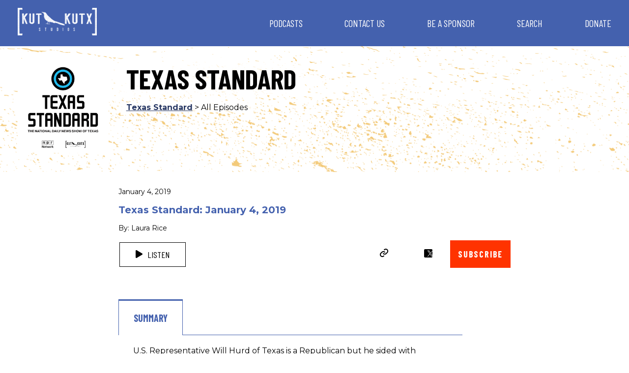

--- FILE ---
content_type: text/html; charset=UTF-8
request_url: https://kutkutx.studio/texas-standard/texas-standard-january-4-2019?numpage=2&showmore=0
body_size: 10893
content:
<!DOCTYPE html>
<html class="no-js" lang="en-US">
<head>
	<meta charset="UTF-8"/>
	<meta http-equiv="X-UA-Compatible" content="IE=edge">

	<script async="async" src="https://www.googletagservices.com/tag/js/gpt.js"></script>

	<meta name="viewport" content="width=device-width, initial-scale=1" />
<meta name='robots' content='index, follow, max-image-preview:large, max-snippet:-1, max-video-preview:-1' />
	<style>img:is([sizes="auto" i], [sizes^="auto," i]) { contain-intrinsic-size: 3000px 1500px }</style>
	
	<!-- This site is optimized with the Yoast SEO plugin v26.4 - https://yoast.com/wordpress/plugins/seo/ -->
	<title>Texas Standard: January 4, 2019 - KUT &amp; KUTX Studios - Podcasts</title>
	<link rel="canonical" href="https://kutkutx.studio/texas-standard/texas-standard-january-4-2019" />
	<meta property="og:locale" content="en_US" />
	<meta property="og:type" content="article" />
	<meta property="og:title" content="Texas Standard: January 4, 2019 - KUT &amp; KUTX Studios - Podcasts" />
	<meta property="og:description" content="U.S. Representative Will Hurd of Texas is a Republican but he sided with Democrats yesterday in a vote to reopen the government. We&#8217;ll ask him why. Also, volatility: It&#8217;s a term investors don&#8217;t much like to hear in talks about the stock market. Why the last several weeks have been so up and down. Also, [&hellip;]" />
	<meta property="og:url" content="https://kutkutx.studio/texas-standard/texas-standard-january-4-2019" />
	<meta property="og:site_name" content="KUT &amp; KUTX Studios -- Podcasts" />
	<meta property="article:published_time" content="2019-01-04T17:20:07+00:00" />
	<meta name="author" content="Laura Rice" />
	<meta name="twitter:card" content="summary_large_image" />
	<script type="application/ld+json" class="yoast-schema-graph">{"@context":"https://schema.org","@graph":[{"@type":"Article","@id":"https://kutkutx.studio/texas-standard/texas-standard-january-4-2019#article","isPartOf":{"@id":"https://kutkutx.studio/texas-standard/texas-standard-january-4-2019"},"author":{"name":"Laura Rice","@id":"https://kutkutx.studio/#/schema/person/edfc8d2d07d5efec4e90de8fd301eb2c"},"headline":"Texas Standard: January 4, 2019","datePublished":"2019-01-04T17:20:07+00:00","mainEntityOfPage":{"@id":"https://kutkutx.studio/texas-standard/texas-standard-january-4-2019"},"wordCount":113,"publisher":{"@id":"https://kutkutx.studio/#organization"},"keywords":["art","Car","Church","Classic","Congressman","Employee","Farm","Federal","Government Shutdown","poetry","politics","Security","Solar","Will Hurd"],"articleSection":["Texas Standard"],"inLanguage":"en-US"},{"@type":"WebPage","@id":"https://kutkutx.studio/texas-standard/texas-standard-january-4-2019","url":"https://kutkutx.studio/texas-standard/texas-standard-january-4-2019","name":"Texas Standard: January 4, 2019 - KUT &amp; KUTX Studios - Podcasts","isPartOf":{"@id":"https://kutkutx.studio/#website"},"datePublished":"2019-01-04T17:20:07+00:00","breadcrumb":{"@id":"https://kutkutx.studio/texas-standard/texas-standard-january-4-2019#breadcrumb"},"inLanguage":"en-US","potentialAction":[{"@type":"ReadAction","target":["https://kutkutx.studio/texas-standard/texas-standard-january-4-2019"]}]},{"@type":"BreadcrumbList","@id":"https://kutkutx.studio/texas-standard/texas-standard-january-4-2019#breadcrumb","itemListElement":[{"@type":"ListItem","position":1,"name":"Home","item":"https://kutkutx.studio/"},{"@type":"ListItem","position":2,"name":"Texas Standard: January 4, 2019"}]},{"@type":"WebSite","@id":"https://kutkutx.studio/#website","url":"https://kutkutx.studio/","name":"KUT &amp; KUTX Studios -- Podcasts","description":"KUT and KUTX news and music podcasts for Austin, Texas and beyond","publisher":{"@id":"https://kutkutx.studio/#organization"},"potentialAction":[{"@type":"SearchAction","target":{"@type":"EntryPoint","urlTemplate":"https://kutkutx.studio/?s={search_term_string}"},"query-input":{"@type":"PropertyValueSpecification","valueRequired":true,"valueName":"search_term_string"}}],"inLanguage":"en-US"},{"@type":"Organization","@id":"https://kutkutx.studio/#organization","name":"KUT &amp; KUTX Studios -- Podcasts","url":"https://kutkutx.studio/","logo":{"@type":"ImageObject","inLanguage":"en-US","@id":"https://kutkutx.studio/#/schema/logo/image/","url":"https://kutkutx.studio/wp-content/uploads/2020/10/KUT-KUTX-Black-Logo-1.png","contentUrl":"https://kutkutx.studio/wp-content/uploads/2020/10/KUT-KUTX-Black-Logo-1.png","width":2375,"height":825,"caption":"KUT &amp; KUTX Studios -- Podcasts"},"image":{"@id":"https://kutkutx.studio/#/schema/logo/image/"}},{"@type":"Person","@id":"https://kutkutx.studio/#/schema/person/edfc8d2d07d5efec4e90de8fd301eb2c","name":"Laura Rice","sameAs":["https://kutpodcastdev.wpengine.com"],"url":"https://kutkutx.studio/author/laura-rice"}]}</script>
	<!-- / Yoast SEO plugin. -->


<link rel='dns-prefetch' href='//platform-api.sharethis.com' />
<link rel='dns-prefetch' href='//fonts.googleapis.com' />
<link rel='stylesheet' id='wp-block-library-css' href='https://kutkutx.studio/wp-includes/css/dist/block-library/style.min.css?ver=6.8.3' type='text/css' media='all' />
<style id='classic-theme-styles-inline-css' type='text/css'>
/*! This file is auto-generated */
.wp-block-button__link{color:#fff;background-color:#32373c;border-radius:9999px;box-shadow:none;text-decoration:none;padding:calc(.667em + 2px) calc(1.333em + 2px);font-size:1.125em}.wp-block-file__button{background:#32373c;color:#fff;text-decoration:none}
</style>
<style id='powerpress-player-block-style-inline-css' type='text/css'>


</style>
<style id='global-styles-inline-css' type='text/css'>
:root{--wp--preset--aspect-ratio--square: 1;--wp--preset--aspect-ratio--4-3: 4/3;--wp--preset--aspect-ratio--3-4: 3/4;--wp--preset--aspect-ratio--3-2: 3/2;--wp--preset--aspect-ratio--2-3: 2/3;--wp--preset--aspect-ratio--16-9: 16/9;--wp--preset--aspect-ratio--9-16: 9/16;--wp--preset--color--black: #000000;--wp--preset--color--cyan-bluish-gray: #abb8c3;--wp--preset--color--white: #ffffff;--wp--preset--color--pale-pink: #f78da7;--wp--preset--color--vivid-red: #cf2e2e;--wp--preset--color--luminous-vivid-orange: #ff6900;--wp--preset--color--luminous-vivid-amber: #fcb900;--wp--preset--color--light-green-cyan: #7bdcb5;--wp--preset--color--vivid-green-cyan: #00d084;--wp--preset--color--pale-cyan-blue: #8ed1fc;--wp--preset--color--vivid-cyan-blue: #0693e3;--wp--preset--color--vivid-purple: #9b51e0;--wp--preset--gradient--vivid-cyan-blue-to-vivid-purple: linear-gradient(135deg,rgba(6,147,227,1) 0%,rgb(155,81,224) 100%);--wp--preset--gradient--light-green-cyan-to-vivid-green-cyan: linear-gradient(135deg,rgb(122,220,180) 0%,rgb(0,208,130) 100%);--wp--preset--gradient--luminous-vivid-amber-to-luminous-vivid-orange: linear-gradient(135deg,rgba(252,185,0,1) 0%,rgba(255,105,0,1) 100%);--wp--preset--gradient--luminous-vivid-orange-to-vivid-red: linear-gradient(135deg,rgba(255,105,0,1) 0%,rgb(207,46,46) 100%);--wp--preset--gradient--very-light-gray-to-cyan-bluish-gray: linear-gradient(135deg,rgb(238,238,238) 0%,rgb(169,184,195) 100%);--wp--preset--gradient--cool-to-warm-spectrum: linear-gradient(135deg,rgb(74,234,220) 0%,rgb(151,120,209) 20%,rgb(207,42,186) 40%,rgb(238,44,130) 60%,rgb(251,105,98) 80%,rgb(254,248,76) 100%);--wp--preset--gradient--blush-light-purple: linear-gradient(135deg,rgb(255,206,236) 0%,rgb(152,150,240) 100%);--wp--preset--gradient--blush-bordeaux: linear-gradient(135deg,rgb(254,205,165) 0%,rgb(254,45,45) 50%,rgb(107,0,62) 100%);--wp--preset--gradient--luminous-dusk: linear-gradient(135deg,rgb(255,203,112) 0%,rgb(199,81,192) 50%,rgb(65,88,208) 100%);--wp--preset--gradient--pale-ocean: linear-gradient(135deg,rgb(255,245,203) 0%,rgb(182,227,212) 50%,rgb(51,167,181) 100%);--wp--preset--gradient--electric-grass: linear-gradient(135deg,rgb(202,248,128) 0%,rgb(113,206,126) 100%);--wp--preset--gradient--midnight: linear-gradient(135deg,rgb(2,3,129) 0%,rgb(40,116,252) 100%);--wp--preset--font-size--small: 13px;--wp--preset--font-size--medium: 20px;--wp--preset--font-size--large: 36px;--wp--preset--font-size--x-large: 42px;--wp--preset--spacing--20: 0.44rem;--wp--preset--spacing--30: 0.67rem;--wp--preset--spacing--40: 1rem;--wp--preset--spacing--50: 1.5rem;--wp--preset--spacing--60: 2.25rem;--wp--preset--spacing--70: 3.38rem;--wp--preset--spacing--80: 5.06rem;--wp--preset--shadow--natural: 6px 6px 9px rgba(0, 0, 0, 0.2);--wp--preset--shadow--deep: 12px 12px 50px rgba(0, 0, 0, 0.4);--wp--preset--shadow--sharp: 6px 6px 0px rgba(0, 0, 0, 0.2);--wp--preset--shadow--outlined: 6px 6px 0px -3px rgba(255, 255, 255, 1), 6px 6px rgba(0, 0, 0, 1);--wp--preset--shadow--crisp: 6px 6px 0px rgba(0, 0, 0, 1);}:where(.is-layout-flex){gap: 0.5em;}:where(.is-layout-grid){gap: 0.5em;}body .is-layout-flex{display: flex;}.is-layout-flex{flex-wrap: wrap;align-items: center;}.is-layout-flex > :is(*, div){margin: 0;}body .is-layout-grid{display: grid;}.is-layout-grid > :is(*, div){margin: 0;}:where(.wp-block-columns.is-layout-flex){gap: 2em;}:where(.wp-block-columns.is-layout-grid){gap: 2em;}:where(.wp-block-post-template.is-layout-flex){gap: 1.25em;}:where(.wp-block-post-template.is-layout-grid){gap: 1.25em;}.has-black-color{color: var(--wp--preset--color--black) !important;}.has-cyan-bluish-gray-color{color: var(--wp--preset--color--cyan-bluish-gray) !important;}.has-white-color{color: var(--wp--preset--color--white) !important;}.has-pale-pink-color{color: var(--wp--preset--color--pale-pink) !important;}.has-vivid-red-color{color: var(--wp--preset--color--vivid-red) !important;}.has-luminous-vivid-orange-color{color: var(--wp--preset--color--luminous-vivid-orange) !important;}.has-luminous-vivid-amber-color{color: var(--wp--preset--color--luminous-vivid-amber) !important;}.has-light-green-cyan-color{color: var(--wp--preset--color--light-green-cyan) !important;}.has-vivid-green-cyan-color{color: var(--wp--preset--color--vivid-green-cyan) !important;}.has-pale-cyan-blue-color{color: var(--wp--preset--color--pale-cyan-blue) !important;}.has-vivid-cyan-blue-color{color: var(--wp--preset--color--vivid-cyan-blue) !important;}.has-vivid-purple-color{color: var(--wp--preset--color--vivid-purple) !important;}.has-black-background-color{background-color: var(--wp--preset--color--black) !important;}.has-cyan-bluish-gray-background-color{background-color: var(--wp--preset--color--cyan-bluish-gray) !important;}.has-white-background-color{background-color: var(--wp--preset--color--white) !important;}.has-pale-pink-background-color{background-color: var(--wp--preset--color--pale-pink) !important;}.has-vivid-red-background-color{background-color: var(--wp--preset--color--vivid-red) !important;}.has-luminous-vivid-orange-background-color{background-color: var(--wp--preset--color--luminous-vivid-orange) !important;}.has-luminous-vivid-amber-background-color{background-color: var(--wp--preset--color--luminous-vivid-amber) !important;}.has-light-green-cyan-background-color{background-color: var(--wp--preset--color--light-green-cyan) !important;}.has-vivid-green-cyan-background-color{background-color: var(--wp--preset--color--vivid-green-cyan) !important;}.has-pale-cyan-blue-background-color{background-color: var(--wp--preset--color--pale-cyan-blue) !important;}.has-vivid-cyan-blue-background-color{background-color: var(--wp--preset--color--vivid-cyan-blue) !important;}.has-vivid-purple-background-color{background-color: var(--wp--preset--color--vivid-purple) !important;}.has-black-border-color{border-color: var(--wp--preset--color--black) !important;}.has-cyan-bluish-gray-border-color{border-color: var(--wp--preset--color--cyan-bluish-gray) !important;}.has-white-border-color{border-color: var(--wp--preset--color--white) !important;}.has-pale-pink-border-color{border-color: var(--wp--preset--color--pale-pink) !important;}.has-vivid-red-border-color{border-color: var(--wp--preset--color--vivid-red) !important;}.has-luminous-vivid-orange-border-color{border-color: var(--wp--preset--color--luminous-vivid-orange) !important;}.has-luminous-vivid-amber-border-color{border-color: var(--wp--preset--color--luminous-vivid-amber) !important;}.has-light-green-cyan-border-color{border-color: var(--wp--preset--color--light-green-cyan) !important;}.has-vivid-green-cyan-border-color{border-color: var(--wp--preset--color--vivid-green-cyan) !important;}.has-pale-cyan-blue-border-color{border-color: var(--wp--preset--color--pale-cyan-blue) !important;}.has-vivid-cyan-blue-border-color{border-color: var(--wp--preset--color--vivid-cyan-blue) !important;}.has-vivid-purple-border-color{border-color: var(--wp--preset--color--vivid-purple) !important;}.has-vivid-cyan-blue-to-vivid-purple-gradient-background{background: var(--wp--preset--gradient--vivid-cyan-blue-to-vivid-purple) !important;}.has-light-green-cyan-to-vivid-green-cyan-gradient-background{background: var(--wp--preset--gradient--light-green-cyan-to-vivid-green-cyan) !important;}.has-luminous-vivid-amber-to-luminous-vivid-orange-gradient-background{background: var(--wp--preset--gradient--luminous-vivid-amber-to-luminous-vivid-orange) !important;}.has-luminous-vivid-orange-to-vivid-red-gradient-background{background: var(--wp--preset--gradient--luminous-vivid-orange-to-vivid-red) !important;}.has-very-light-gray-to-cyan-bluish-gray-gradient-background{background: var(--wp--preset--gradient--very-light-gray-to-cyan-bluish-gray) !important;}.has-cool-to-warm-spectrum-gradient-background{background: var(--wp--preset--gradient--cool-to-warm-spectrum) !important;}.has-blush-light-purple-gradient-background{background: var(--wp--preset--gradient--blush-light-purple) !important;}.has-blush-bordeaux-gradient-background{background: var(--wp--preset--gradient--blush-bordeaux) !important;}.has-luminous-dusk-gradient-background{background: var(--wp--preset--gradient--luminous-dusk) !important;}.has-pale-ocean-gradient-background{background: var(--wp--preset--gradient--pale-ocean) !important;}.has-electric-grass-gradient-background{background: var(--wp--preset--gradient--electric-grass) !important;}.has-midnight-gradient-background{background: var(--wp--preset--gradient--midnight) !important;}.has-small-font-size{font-size: var(--wp--preset--font-size--small) !important;}.has-medium-font-size{font-size: var(--wp--preset--font-size--medium) !important;}.has-large-font-size{font-size: var(--wp--preset--font-size--large) !important;}.has-x-large-font-size{font-size: var(--wp--preset--font-size--x-large) !important;}
:where(.wp-block-post-template.is-layout-flex){gap: 1.25em;}:where(.wp-block-post-template.is-layout-grid){gap: 1.25em;}
:where(.wp-block-columns.is-layout-flex){gap: 2em;}:where(.wp-block-columns.is-layout-grid){gap: 2em;}
:root :where(.wp-block-pullquote){font-size: 1.5em;line-height: 1.6;}
</style>
<link rel='stylesheet' id='share-this-share-buttons-sticky-css' href='https://kutkutx.studio/wp-content/plugins/sharethis-share-buttons/css/mu-style.css?ver=1763563416' type='text/css' media='all' />
<link rel='stylesheet' id='sbb-css' href='https://kutkutx.studio/wp-content/themes/KUT-podcasts/build/css/style.css?ver=1.0.0-99' type='text/css' media='all' />
<link rel='stylesheet' id='as-css' href='https://kutkutx.studio/wp-content/themes/KUT-podcasts/build/css/additional-style.css?ver=1.0.0-99' type='text/css' media='all' />
<link rel='stylesheet' id='simple-social-icons-font-css' href='https://kutkutx.studio/wp-content/plugins/simple-social-icons/css/style.css?ver=3.0.2' type='text/css' media='all' />
<link rel='stylesheet' id='sb_component_googleFonts-css' href='https://fonts.googleapis.com/css?family=Barlow+Condensed:700,400|Montserrat:700,400' type='text/css' media='all' />
<link rel='stylesheet' id='tr-css' href='https://kutkutx.studio/wp-content/themes/KUT-podcasts/build/css/transcript-tabs.css?ver=1.0.0-99' type='text/css' media='all' />
<script type="text/javascript" src="https://kutkutx.studio/wp-content/plugins/dll-advanced-ajax-page-loader/jquery.js?ver=6.8.3" id="jquery-js"></script>
<script type="text/javascript" src="//platform-api.sharethis.com/js/sharethis.js?ver=2.3.6#property=5fc6754235c154001169ad70&amp;product=inline-buttons&amp;source=sharethis-share-buttons-wordpress" id="share-this-share-buttons-mu-js"></script>
<script type="text/javascript" src="https://kutkutx.studio/wp-includes/js/jquery/jquery.min.js?ver=3.7.1" id="jquery-core-js"></script>
<link rel="https://api.w.org/" href="https://kutkutx.studio/wp-json/" /><link rel="alternate" title="JSON" type="application/json" href="https://kutkutx.studio/wp-json/wp/v2/posts/219496" /><link rel='shortlink' href='https://kutkutx.studio/?p=219496' />
<link rel="alternate" title="oEmbed (JSON)" type="application/json+oembed" href="https://kutkutx.studio/wp-json/oembed/1.0/embed?url=https%3A%2F%2Fkutkutx.studio%2Ftexas-standard%2Ftexas-standard-january-4-2019" />
<link rel="alternate" title="oEmbed (XML)" type="text/xml+oembed" href="https://kutkutx.studio/wp-json/oembed/1.0/embed?url=https%3A%2F%2Fkutkutx.studio%2Ftexas-standard%2Ftexas-standard-january-4-2019&#038;format=xml" />
	<script type="text/javascript">
		checkjQuery = false;
		jQueryScriptOutputted = false;
		
		//Content ID
		var AAPL_content = 'genesis-content';
		
		//Search Class
		var AAPL_search_class = 'search-form';
		
		//Ignore List - this is for travisavery who likes my comments... hello
		var AAPL_ignore_string = new String('#, /wp-, .pdf, .zip, .rar, /feed, take-a-moment, this-is-my-thing'); 
		var AAPL_ignore = AAPL_ignore_string.split(', ');
		
		//Shall we take care of analytics?
		var AAPL_track_analytics = false		
		//Various options and settings
		var AAPL_scroll_top = false		
		//Maybe the script is being a tw**? With this you can find out why...
		var AAPL_warnings = false;
		
		//This is probably not even needed anymore, but lets keep for a fallback
		function initJQuery() {
			if (checkjQuery == true) {
				//if the jQuery object isn't available
				if (typeof(jQuery) == 'undefined') {
				
					if (! jQueryScriptOutputted) {
						//only output the script once..
						jQueryScriptOutputted = true;
						
						//output the jquery script
						//one day I will complain :/ double quotes inside singles.
						document.write('<scr' + 'ipt type="text/javascript" src="https://kutkutx.studio/wp-content/plugins/dll-advanced-ajax-page-loader/jquery.js"></scr' + 'ipt>');
					}
					setTimeout('initJQuery()', 50);
				}
			}
		}

		initJQuery();

	</script>

	<script type="text/javascript" src="https://kutkutx.studio/wp-content/plugins/dll-advanced-ajax-page-loader/ajax-page-loader.js"></script>
	<script type="text/javascript" src="https://kutkutx.studio/wp-content/plugins/dll-advanced-ajax-page-loader/reload_code.js"></script>
	
	<script type="text/javascript">
		//urls
		var AAPLsiteurl = "https://kutkutx.studio";
		var AAPLhome = "https://kutkutx.studio";
		
		//PRELOADING YEEEYYYYY!!
		var AAPLloadingIMG = jQuery('<img/>').attr('src', 'https://kutkutx.studio/wp-content/uploads/AAPL/loaders/SMALL - Circle Ball.gif');
		var AAPLloadingDIV = jQuery('<div/>').attr('style', 'display:none;').attr('id', 'ajaxLoadDivElement');
		AAPLloadingDIV.appendTo('body');
		AAPLloadingIMG.appendTo('#ajaxLoadDivElement');
		
		//Loading/Error Code
		//now using json_encode - two birds one bullet.
		var str = "<center>\r\n\t<p style=\"text-align: center !important;\">Loading... Please Wait...<\/p>\r\n\t<p style=\"text-align: center !important;\">\r\n\t\t<img src=\"{loader}\" border=\"0\" alt=\"Loading Image\" title=\"Please Wait...\" \/>\r\n\t<\/p>\r\n<\/center>";
		var AAPL_loading_code = str.replace('{loader}', AAPLloadingIMG.attr('src'));
		str = "<center>\r\n\t<p style=\"text-align: center !important;\">Error!<\/p>\r\n\t<p style=\"text-align: center !important;\">\r\n\t\t<font color=\"red\">There was a problem and the page didnt load.<\/font>\r\n\t<\/p>\r\n<\/center>";
		var AAPL_loading_error_code = str.replace('{loader}', AAPLloadingIMG.attr('src'));
	</script>
	<!-- This is NPR's Google Tag Manager Container --> 
<!-- Google Tag Manager -->
<script>(function(w,d,s,l,i){w[l]=w[l]||[];w[l].push({'gtm.start':
new Date().getTime(),event:'gtm.js'});var f=d.getElementsByTagName(s)[0],
j=d.createElement(s),dl=l!='dataLayer'?'&l='+l:'';j.async=true;j.src=
'https://www.googletagmanager.com/gtm.js?id='+i+dl;f.parentNode.insertBefore(j,f);
})(window,document,'script','dataLayer','GTM-W6G65JFZ');</script>
<!-- End Google Tag Manager -->
<!-- Facebook Pixel Code -->
<!-- End Facebook Pixel Code --><!-- Google tag (gtag.js) -->
<script async src="https://www.googletagmanager.com/gtag/js?id=G-WNXHLCFXT6"></script>
<script>
  window.dataLayer = window.dataLayer || [];
  function gtag(){dataLayer.push(arguments);}
  gtag('js', new Date());

  gtag('config', 'G-WNXHLCFXT6');
</script><link rel="icon" href="https://kutkutx.studio/wp-content/uploads/2020/10/cropped-kut_site_icon2-32x32.png" sizes="32x32" />
<link rel="icon" href="https://kutkutx.studio/wp-content/uploads/2020/10/cropped-kut_site_icon2-192x192.png" sizes="192x192" />
<link rel="apple-touch-icon" href="https://kutkutx.studio/wp-content/uploads/2020/10/cropped-kut_site_icon2-180x180.png" />
<meta name="msapplication-TileImage" content="https://kutkutx.studio/wp-content/uploads/2020/10/cropped-kut_site_icon2-270x270.png" />
		<style type="text/css" id="wp-custom-css">
			.entry-content img, 
.entry-content figure {
	max-width: 100%; 
}

.entry-content figure {
		display: table;
		width: auto !important;
}

.entry-content figcaption {
	caption-side: bottom;
	display: table-caption;
}
		</style>
		</head>
<body class="wp-singular post-template-default single single-post postid-219496 single-format-standard wp-custom-logo wp-theme-genesis wp-child-theme-KUT-podcasts full-width-content genesis-breadcrumbs-hidden genesis-footer-widgets-hidden header-image mobile-menu-"><!-- This is NPR's Google Tag Manager Container (noscript) --> 
<!-- Google Tag Manager (noscript) -->
<noscript><iframe src="https://www.googletagmanager.com/ns.html?id=GTM-W6G65JFZ"
height="0" width="0" style="display:none;visibility:hidden"></iframe></noscript>
<!-- End Google Tag Manager (noscript) --><div class="kut_player_main hide">
      <div class="kut_player_wrapper section-inner intrinsic-ignore">
        <iframe title="Media player"  class="kut_player" style="max-width:100%;" src="https://play.kutx.org/#station=kut&logo=true&list=[base64]" width="100%" height="70" frameborder="0" allowfullscreen allow="autoplay; encrypted-media"></iframe>      </div>
    </div><div class="site-container"><ul class="genesis-skip-link"><li><a href="#genesis-nav-primary" class="screen-reader-shortcut"> Skip to primary navigation</a></li><li><a href="#genesis-content" class="screen-reader-shortcut"> Skip to main content</a></li></ul><header class="site-header"><div class="title-area"><a href="https://kutkutx.studio/" class="custom-logo-link" rel="home"><img width="2375" height="825" src="https://kutkutx.studio/wp-content/uploads/2020/10/cropped-KUT-KUTX-Studios-White-Logo.png" class="custom-logo" alt="KUT &amp; KUTX Studios &#8212; Podcasts" decoding="async" fetchpriority="high" srcset="https://kutkutx.studio/wp-content/uploads/2020/10/cropped-KUT-KUTX-Studios-White-Logo.png 2375w, https://kutkutx.studio/wp-content/uploads/2020/10/cropped-KUT-KUTX-Studios-White-Logo-300x104.png 300w, https://kutkutx.studio/wp-content/uploads/2020/10/cropped-KUT-KUTX-Studios-White-Logo-1024x356.png 1024w, https://kutkutx.studio/wp-content/uploads/2020/10/cropped-KUT-KUTX-Studios-White-Logo-768x267.png 768w, https://kutkutx.studio/wp-content/uploads/2020/10/cropped-KUT-KUTX-Studios-White-Logo-1536x534.png 1536w, https://kutkutx.studio/wp-content/uploads/2020/10/cropped-KUT-KUTX-Studios-White-Logo-2048x711.png 2048w" sizes="(max-width: 2375px) 100vw, 2375px" /></a><p class="site-title">KUT &amp; KUTX Studios -- Podcasts</p><p class="site-description">KUT and KUTX news and music podcasts for Austin, Texas and beyond</p></div><div class="widget-area header-widget-area"><button class="sb-menu--trigger">&#9776;</button><nav class="nav-primary" aria-label="Main" id="genesis-nav-primary"><ul id="menu-top-nav" class="menu genesis-nav-menu menu-primary js-superfish"><li id="menu-item-256230" class="menu-item menu-item-type-post_type menu-item-object-page menu-item-256230"><a href="https://kutkutx.studio/podcasts"><span >Podcasts</span></a></li>
<li id="menu-item-256232" class="menu-item menu-item-type-post_type menu-item-object-page menu-item-256232"><a href="https://kutkutx.studio/contact"><span >Contact Us</span></a></li>
<li id="menu-item-256609" class="menu-item menu-item-type-post_type menu-item-object-page menu-item-256609"><a href="https://kutkutx.studio/sponsor"><span >Be a Sponsor</span></a></li>
<li id="menu-item-256235" class="menu-item menu-item-type-post_type menu-item-object-page menu-item-256235"><a href="https://kutkutx.studio/search"><span >Search</span></a></li>
<li id="menu-item-256679" class="menu-item menu-item-type-custom menu-item-object-custom menu-item-256679"><a href="https://kut.secureallegiance.com/kut/WebModule/Donate.aspx?P=STUDIOS&#038;PAGETYPE=PLG&#038;CHECK=u9cIRQnMqMyANaCLsKJDiuzWDeZ%2beA1M&#038;SOURCECODE=DTBTNK"><span >Donate</span></a></li>
</ul></nav></div></header><div class='mobile-menu-wrapper'><nav class="sb-menu " id="menu-top-nav-1"><div class="sb-level"><div class="sb-scroll"><div class="sb-scroll-inner"><ul><li id="nav-menu-item-256230" class="main-menu-item  menu-item-even menu-item-depth-0 menu-item menu-item-type-post_type menu-item-object-page"><a href="https://kutkutx.studio/podcasts" class="menu-link main-menu-link">Podcasts</a></li>
<li id="nav-menu-item-256232" class="main-menu-item  menu-item-even menu-item-depth-0 menu-item menu-item-type-post_type menu-item-object-page"><a href="https://kutkutx.studio/contact" class="menu-link main-menu-link">Contact Us</a></li>
<li id="nav-menu-item-256609" class="main-menu-item  menu-item-even menu-item-depth-0 menu-item menu-item-type-post_type menu-item-object-page"><a href="https://kutkutx.studio/sponsor" class="menu-link main-menu-link">Be a Sponsor</a></li>
<li id="nav-menu-item-256235" class="main-menu-item  menu-item-even menu-item-depth-0 menu-item menu-item-type-post_type menu-item-object-page"><a href="https://kutkutx.studio/search" class="menu-link main-menu-link">Search</a></li>
<li id="nav-menu-item-256679" class="main-menu-item  menu-item-even menu-item-depth-0 menu-item menu-item-type-custom menu-item-object-custom"><a href="https://kut.secureallegiance.com/kut/WebModule/Donate.aspx?P=STUDIOS&amp;PAGETYPE=PLG&amp;CHECK=u9cIRQnMqMyANaCLsKJDiuzWDeZ%2beA1M&amp;SOURCECODE=DTBTNK" class="menu-link main-menu-link">Donate</a></li>
</ul></div></div></div></nav></div><div class="content-sidebar-wrap"><main class="content" id="genesis-content"><article class="post-219496 post type-post status-publish format-standard category-texas-standard tag-art tag-car tag-church tag-classic tag-congressman tag-employee tag-farm tag-federal tag-government-shutdown tag-poetry tag-politics tag-security tag-solar tag-will-hurd entry" aria-label="Texas Standard: January 4, 2019"><header class="entry-header">	<div class="show-header-container" style="background-image: url(https://kutkutx.studio/wp-content/uploads/2020/10/Splatter.png)">
		<div class="show-header-container__image-container">
		<a href="https://kutkutx.studio/category/texas-standard"><img class="show-header-container__image-container__image" src="https://kutkutx.studio/wp-content/uploads/2024/09/Texas-Standard-tagline-nprnet-600x.png" /></a>
		</div>
		<div class="show-header-container__title-breadcrumbs-container">
			<h1 class="show-header-container__title-breadcrumbs-container__show-name">Texas Standard</h1>
			<p class="show-header-container__title-breadcrumbs-container__breadcrumbs"><a href="https://kutkutx.studio/category/texas-standard">Texas Standard</a> > All Episodes</p>
		</div>
	</div>
	</header>
	<div class="episode-header-container">
		<div class="episode-header-container__date-container">
			<p class="episode-header-container__date-container__date">January 4, 2019</p>
		</div>

		<div class="episode-name-container">
			<h2 class="episode-name-container__title">Texas Standard: January 4, 2019</h2>
		</div>

		<div class="episode-header-container__author-container">
			<p class="episode-header-container__author-container__author">By: Laura Rice</p>
		</div>

		<div class="episode-header-container__listen-social-container">
			<div class="episode-header-container__listen-social-container__listen-button-container">
				<a class="listen-button kut_player_small"
						href="https://play.kutx.org/#station=kut&logo=false&image=false&play_next=true&list=[base64]"
						data-params="{&quot;id&quot;:0,&quot;position&quot;:0,&quot;name&quot;:&quot;Texas Standard: January 4, 2019&quot;,&quot;description&quot;:&quot;Texas Standard&quot;,&quot;streamtype&quot;:&quot;ondemand&quot;,&quot;autoplay&quot;:true,&quot;download&quot;:false,&quot;mp3_url&quot;:&quot;https://dts.podtrac.com/redirect.mp3/op3.dev/e/ondemand.kut.org/fdd/audio/download/kut/texas-standard/TS010419edit.mp3?awCollectionId=vyBhYEe&amp;amp;awEpisodeId=219496&amp;amp;aw_0_1st.ri=kut&amp;amp;ignore=mc.blubrry.com&quot;,&quot;image_url&quot;:&quot;&quot;,&quot;show&quot;:false}">
                    <img src="https://kutkutx.studio/wp-content/themes/KUT-podcasts/build/images/play-icon.svg" class="button-logo" alt="play button icon">
					Listen
				</a>
			</div>
			<div class="episode-header-container__listen-social-container__social-links-container">
				<div class="episode-header-container__listen-social-container__social-links-container__social-links">
                    <button class="link-button js-copy-clip" title="copy this page URL to clipboard"><img src="https://kutkutx.studio/wp-content/themes/KUT-podcasts/build/images/share_link_icon.png" /></button>
                    <div class="js-copy-clip__confirmation hide-confirmation">Copied to clipboard!</div>
                    <div class="sharethis-inline-share-buttons"></div>                    <a class="link-button share-btn" href="https://twitter.com/share?ref_src=twsrc%5Etfw" target="_blank" title="share on X" class="twitter-share-button" data-show-count="false"><img src="https://kutkutx.studio/wp-content/themes/KUT-podcasts/build/images/x_icon.svg" /></a>
                    <a class="subscribe-button-container__button" href="#subscribeShow" data-modal-open >
                            Subscribe
                    </a>
                </div>
			</div>
		</div>
	</div>
	<div class="entry-content">
<div class="podcast-tabs">
  <input name="podcast-tabs" type="radio" id="podcast-tab-1" checked="checked" class="input" />
  <label for="podcast-tab-1" class="label">Summary</label>
  <div class="panel">
    <p>U.S. Representative Will Hurd of Texas is a Republican but he sided with Democrats yesterday in a vote to reopen the government. We&#8217;ll ask him why. Also, volatility: It&#8217;s a term investors don&#8217;t much like to hear in talks about the stock market. Why the last several weeks have been so up and down. Also, security is a term houses of worship are reconsidering after sanctuaries have become targets. We&#8217;ll hear from church and mosque leaders in Texas. And federal employees suing the government, the latest on court battle over the Affordable Care Act, and a little arts and poetry today on the Texas Standard: </p>
  </div>
</div>
</div><footer class="entry-footer"></footer></article><div class="adjacent-entry-pagination pagination"><div class="pagination-previous alignleft"><a href="https://kutkutx.studio/texas-standard/texas-standard-january-3-2019" rel="prev"><span class="screen-reader-text">Previous Post: </span><span class="adjacent-post-link">&#xAB; Texas Standard: January 3, 2019</span></a></div><div class="pagination-next alignright"><a href="https://kutkutx.studio/texas-standard/texas-standard-january-7-2019" rel="next"><span class="screen-reader-text">Next Post: </span><span class="adjacent-post-link">Texas Standard: January 7, 2019 &#xBB;</span></a></div></div>            <div class="show-all-container" >
                <a class="show-all-container__link" href="/texas-standard/texas-standard-january-4-2019?numpage=2&showmore=1">Show All Episodes</a>
                <a class="show-all-container__link-icon" href="/texas-standard/texas-standard-january-4-2019?numpage=2&showmore=1">&#x2193;</a>
            </div>
        <div id="subscribeShow" class="modal-hider"><aside class="subscription-dialog"><h3 class="subscription-dialog__heading">Subscribe</h3>
    <ul class="subscription-dialog__list">
        <li class="subscription-dialog__list-item"><a href="https://podcasts.apple.com/us/podcast/texas-standard/id863338913" target="_blank" rel="noopener noreferrer"><img src="https://kutkutx.studio/wp-content/themes/KUT-podcasts/build/images/subscribe/apple-podcast-logo.png"> Apple Podcasts</a></li>
        <li class="subscription-dialog__list-item"><a href="https://kutkutx.studio/category/texas-standard/feed" target="_blank" rel="noopener noreferrer"><img src="https://kutkutx.studio/wp-content/themes/KUT-podcasts/build/images/subscribe/rss-feed.png"> RSS</a></li>
        <li class="subscription-dialog__list-item"><a href="https://open.spotify.com/show/6m59wgHoOPMe4NrAn91v4B" target="_blank" rel="noopener noreferrer"><img src="https://kutkutx.studio/wp-content/themes/KUT-podcasts/build/images/subscribe/spotify-logo.png"> Spotify</a></li>
        <li class="subscription-dialog__list-item"><a href="https://podcasts.google.com/?feed=aHR0cHM6Ly9mZWVkcy5wb2R0cmFjLmNvbS9yY1JUWHpJazZQNnQ=" target="_blank" rel="noopener noreferrer"><img src="https://kutkutx.studio/wp-content/themes/KUT-podcasts/build/images/subscribe/google-podcast-logo.png"> Google Podcasts</a></li>
		<li class="subscription-dialog__list-item"><a href="https://music.amazon.com/podcasts/51e4f01d-9440-4910-82a2-b54a03c24daf/texas-standard" target="_blank" rel="noopener noreferrer"><img src="https://kutkutx.studio/wp-content/themes/KUT-podcasts/build/images/subscribe/amazon-music-logo.png"> Amazon Music</a></li>
        <li class="subscription-dialog__list-item"><a href="https://www.iheart.com/podcast/texas-standard-28600936/" target="_blank" rel="noopener noreferrer"><img src="https://kutkutx.studio/wp-content/themes/KUT-podcasts/build/images/subscribe/iheart-radio-icon.png"> iHeart Radio</a></li>
    </ul></aside></div>    <hr class="horizontal-rule">
    <div class="you-may-also-like-container">
        <h3 class="you-may-also-like-container__title">You May Also Like...</h3>

        <div class="you-may-also-like-container__grid-container">
            <a class="you-may-also-like-container__grid-container__podcast-link" href="https://kutkutx.studio/category/vamos-verde">
            <div class="you-may-also-like-container__grid-container__podcast-show">
                <img class="you-may-also-like-container__grid-container__podcast-show__image" src="https://kutkutx.studio/wp-content/uploads/2024/02/FINAL_Vamos-Verde_600x600.png" alt=""/>
                <div class="you-may-also-like-container__grid-container__podcast-show__image-overlay">
                    <p class="image-overlay__text">¡Vamos Verde! is a podcast about Austin FC and the community that has grown up around the team.</p>
                </div>
            </div>
            <h5 class="you-may-also-like-container__grid-container__podcast-link__heading">¡Vamos Verde!</h5>
        </a><a class="you-may-also-like-container__grid-container__podcast-link" href="https://kutkutx.studio/category/vampiresunscreen">
            <div class="you-may-also-like-container__grid-container__podcast-show">
                <img class="you-may-also-like-container__grid-container__podcast-show__image" src="https://kutkutx.studio/wp-content/uploads/2024/09/VS-logo_600x600_red_black_first_gradient.jpg" alt=""/>
                <div class="you-may-also-like-container__grid-container__podcast-show__image-overlay">
                    <p class="image-overlay__text">In (SPF 1000) Vampire Sunscreen host Laurie Gallardo simply asks one question of her guests: What is the darkness to you? Or, what is dark to you? </p>
                </div>
            </div>
            <h5 class="you-may-also-like-container__grid-container__podcast-link__heading">(SPF 1000) Vampire Sunscreen</h5>
        </a><a class="you-may-also-like-container__grid-container__podcast-link" href="https://kutkutx.studio/category/24hoursinaustin">
            <div class="you-may-also-like-container__grid-container__podcast-show">
                <img class="you-may-also-like-container__grid-container__podcast-show__image" src="https://kutkutx.studio/wp-content/uploads/2024/10/24-Hrs-in-Austin_600x600.png" alt=""/>
                <div class="you-may-also-like-container__grid-container__podcast-show__image-overlay">
                    <p class="image-overlay__text">What does a day in the life of Austin, Texas sound like? We stay around the clock to hear the little stories in a big city.</p>
                </div>
            </div>
            <h5 class="you-may-also-like-container__grid-container__podcast-link__heading">24 Hours in Austin</h5>
        </a><a class="you-may-also-like-container__grid-container__podcast-link" href="https://kutkutx.studio/category/atxplained">
            <div class="you-may-also-like-container__grid-container__podcast-show">
                <img class="you-may-also-like-container__grid-container__podcast-show__image" src="https://kutkutx.studio/wp-content/uploads/2024/02/ATXplained-2024-Square-with-Logo-600-x-600.jpg" alt=""/>
                <div class="you-may-also-like-container__grid-container__podcast-show__image-overlay">
                    <p class="image-overlay__text">Have you always wondered about some aspect of life in Austin or the people who live here? The ATXplained project answers many of these questions.</p>
                </div>
            </div>
            <h5 class="you-may-also-like-container__grid-container__podcast-link__heading">ATXplained</h5>
        </a></div>

        <div class="banner-container">
            <div id='div-gpt-ad-1598924621436-0' data-hide-on-mobile='true'>
            </div>
            <div id='div-gpt-ad-1598924895426-0' data-hide-on-desktop='true'>
            </div>
        </div>
    </div>
    </main></div><footer class="site-footer"><div class="title-area"><a href="https://kutkutx.studio/" class="custom-logo-link" rel="home"><img width="2375" height="825" src="https://kutkutx.studio/wp-content/uploads/2020/10/cropped-KUT-KUTX-Studios-White-Logo.png" class="custom-logo" alt="KUT &amp; KUTX Studios &#8212; Podcasts" decoding="async" srcset="https://kutkutx.studio/wp-content/uploads/2020/10/cropped-KUT-KUTX-Studios-White-Logo.png 2375w, https://kutkutx.studio/wp-content/uploads/2020/10/cropped-KUT-KUTX-Studios-White-Logo-300x104.png 300w, https://kutkutx.studio/wp-content/uploads/2020/10/cropped-KUT-KUTX-Studios-White-Logo-1024x356.png 1024w, https://kutkutx.studio/wp-content/uploads/2020/10/cropped-KUT-KUTX-Studios-White-Logo-768x267.png 768w, https://kutkutx.studio/wp-content/uploads/2020/10/cropped-KUT-KUTX-Studios-White-Logo-1536x534.png 1536w, https://kutkutx.studio/wp-content/uploads/2020/10/cropped-KUT-KUTX-Studios-White-Logo-2048x711.png 2048w" sizes="(max-width: 2375px) 100vw, 2375px" /></a><p class="site-title">KUT &amp; KUTX Studios -- Podcasts</p></div><div class="widget-area footer-widgets-0 footer-widget-area"><aside class="widget-area"><h2 class="genesis-sidebar-title screen-reader-text">Footer Menu Widget</h2><section id="nav_menu-2" class="widget widget_nav_menu"><div class="widget-wrap"><div class="menu-footer-nav-container"><ul id="menu-footer-nav" class="menu"><li id="menu-item-256511" class="menu-item menu-item-type-post_type menu-item-object-page menu-item-256511"><a href="https://kutkutx.studio/podcasts">Podcasts</a></li>
<li id="menu-item-256517" class="menu-item menu-item-type-post_type menu-item-object-page menu-item-256517"><a href="https://kutkutx.studio/contact">Contact Us</a></li>
<li id="menu-item-256610" class="menu-item menu-item-type-post_type menu-item-object-page menu-item-256610"><a href="https://kutkutx.studio/sponsor">Be a Sponsor</a></li>
<li id="menu-item-256518" class="menu-item menu-item-type-post_type menu-item-object-page menu-item-256518"><a href="https://kutkutx.studio/search">Search</a></li>
<li id="menu-item-256678" class="menu-item menu-item-type-custom menu-item-object-custom menu-item-256678"><a href="https://kut.secureallegiance.com/kut/WebModule/Donate.aspx?P=STUDIOS&#038;PAGETYPE=PLG&#038;CHECK=u9cIRQnMqMyANaCLsKJDiuzWDeZ%2beA1M&#038;SOURCECODE=DTBTNK">Donate</a></li>
</ul></div></div></section>
</aside></div><p>Copyright &#xA9;&nbsp;2025 | KUT &amp; KUTX Studios | A Standard Beagle Website </p></footer><div class="modal">
  <div class="modal-inner">
    <a data-modal-close>&times;</a>
    <div class="modal-content"></div>
  </div>
</div>
</div><script type="speculationrules">
{"prefetch":[{"source":"document","where":{"and":[{"href_matches":"\/*"},{"not":{"href_matches":["\/wp-*.php","\/wp-admin\/*","\/wp-content\/uploads\/*","\/wp-content\/*","\/wp-content\/plugins\/*","\/wp-content\/themes\/KUT-podcasts\/*","\/wp-content\/themes\/genesis\/*","\/*\\?(.+)"]}},{"not":{"selector_matches":"a[rel~=\"nofollow\"]"}},{"not":{"selector_matches":".no-prefetch, .no-prefetch a"}}]},"eagerness":"conservative"}]}
</script>
<style type="text/css" media="screen"></style><script type="text/javascript" src="https://kutkutx.studio/wp-includes/js/hoverIntent.min.js?ver=1.10.2" id="hoverIntent-js"></script>
<script type="text/javascript" src="https://kutkutx.studio/wp-content/themes/genesis/lib/js/menu/superfish.min.js?ver=1.7.10" id="superfish-js"></script>
<script type="text/javascript" src="https://kutkutx.studio/wp-content/themes/genesis/lib/js/menu/superfish.args.min.js?ver=3.6.1" id="superfish-args-js"></script>
<script type="text/javascript" src="https://kutkutx.studio/wp-content/themes/genesis/lib/js/skip-links.min.js?ver=3.6.1" id="skip-links-js"></script>
<script type="text/javascript" src="https://kutkutx.studio/wp-content/themes/KUT-podcasts/build/js/main-39672271bae2ab572c24.js" id="sbb-js"></script>
<script type="text/javascript" src="https://kutkutx.studiohttps:%20//play.kutx.org/js/scripts.js?ver=20200605" id="player-js"></script>
<script type="text/javascript" src="https://kutkutx.studio/wp-content/themes/KUT-podcasts/build/js/transcript-tabs.js" id="tr-js"></script>
<script>(function(){function c(){var b=a.contentDocument||a.contentWindow.document;if(b){var d=b.createElement('script');d.innerHTML="window.__CF$cv$params={r:'9a4efe1e1d13982f',t:'MTc2NDIxODkwMC4wMDAwMDA='};var a=document.createElement('script');a.nonce='';a.src='/cdn-cgi/challenge-platform/scripts/jsd/main.js';document.getElementsByTagName('head')[0].appendChild(a);";b.getElementsByTagName('head')[0].appendChild(d)}}if(document.body){var a=document.createElement('iframe');a.height=1;a.width=1;a.style.position='absolute';a.style.top=0;a.style.left=0;a.style.border='none';a.style.visibility='hidden';document.body.appendChild(a);if('loading'!==document.readyState)c();else if(window.addEventListener)document.addEventListener('DOMContentLoaded',c);else{var e=document.onreadystatechange||function(){};document.onreadystatechange=function(b){e(b);'loading'!==document.readyState&&(document.onreadystatechange=e,c())}}}})();</script></body></html>


--- FILE ---
content_type: text/html; charset=utf-8
request_url: https://www.google.com/recaptcha/api2/aframe
body_size: 267
content:
<!DOCTYPE HTML><html><head><meta http-equiv="content-type" content="text/html; charset=UTF-8"></head><body><script nonce="uki5aCPJHKSeJIdsmiAovg">/** Anti-fraud and anti-abuse applications only. See google.com/recaptcha */ try{var clients={'sodar':'https://pagead2.googlesyndication.com/pagead/sodar?'};window.addEventListener("message",function(a){try{if(a.source===window.parent){var b=JSON.parse(a.data);var c=clients[b['id']];if(c){var d=document.createElement('img');d.src=c+b['params']+'&rc='+(localStorage.getItem("rc::a")?sessionStorage.getItem("rc::b"):"");window.document.body.appendChild(d);sessionStorage.setItem("rc::e",parseInt(sessionStorage.getItem("rc::e")||0)+1);localStorage.setItem("rc::h",'1764218903670');}}}catch(b){}});window.parent.postMessage("_grecaptcha_ready", "*");}catch(b){}</script></body></html>

--- FILE ---
content_type: text/css
request_url: https://kutkutx.studio/wp-content/themes/KUT-podcasts/build/css/style.css?ver=1.0.0-99
body_size: 10681
content:
body.vanilla-modal .modal-hider{position:absolute;left:-99999em}@-webkit-keyframes in-top{0%{transform:rotate3d(-1,0,0,90deg);opacity:1}to{transform:rotate3d(0,0,0,0deg);opacity:1}}@keyframes in-top{0%{transform:rotate3d(-1,0,0,90deg);opacity:1}to{transform:rotate3d(0,0,0,0deg);opacity:1}}@-webkit-keyframes in-right{0%{transform:rotate3d(0,-1,0,90deg);opacity:1}to{transform:rotate3d(0,0,0,0deg);opacity:1}}@keyframes in-right{0%{transform:rotate3d(0,-1,0,90deg);opacity:1}to{transform:rotate3d(0,0,0,0deg);opacity:1}}@-webkit-keyframes in-bottom{0%{transform:rotateX(90deg);opacity:1}to{transform:rotate3d(0,0,0,0deg);opacity:1}}@keyframes in-bottom{0%{transform:rotateX(90deg);opacity:1}to{transform:rotate3d(0,0,0,0deg);opacity:1}}@-webkit-keyframes in-left{0%{transform:rotateY(90deg);opacity:1}to{transform:rotate3d(0,0,0,0deg);opacity:1}}@keyframes in-left{0%{transform:rotateY(90deg);opacity:1}to{transform:rotate3d(0,0,0,0deg);opacity:1}}@-webkit-keyframes out-top{0%{transform:rotate3d(0,0,0,0deg);opacity:1}95%{transform:rotate3d(-1,0,0,104deg)}to{opacity:0}}@keyframes out-top{0%{transform:rotate3d(0,0,0,0deg);opacity:1}95%{transform:rotate3d(-1,0,0,104deg)}to{opacity:0}}@-webkit-keyframes out-right{0%{transform:rotate3d(0,0,0,0deg);opacity:1}95%{transform:rotate3d(0,-1,0,104deg)}to{opacity:0}}@keyframes out-right{0%{transform:rotate3d(0,0,0,0deg);opacity:1}95%{transform:rotate3d(0,-1,0,104deg)}to{opacity:0}}@-webkit-keyframes out-bottom{0%{transform:rotate3d(0,0,0,0deg);opacity:1}95%{transform:rotateX(104deg)}to{opacity:0}}@keyframes out-bottom{0%{transform:rotate3d(0,0,0,0deg);opacity:1}95%{transform:rotateX(104deg)}to{opacity:0}}@-webkit-keyframes out-left{0%{transform:rotate3d(0,0,0,0deg);opacity:1}95%{transform:rotateY(104deg)}to{opacity:0}}@keyframes out-left{0%{transform:rotate3d(0,0,0,0deg);opacity:1}95%{transform:rotateY(104deg)}to{opacity:0}}.show-episodes-container__show-next_button,.show-episodes-container__show-next_button a{color:#fffefe}html{font-size:100%;line-height:1.5}@media print{html{font-size:12pt}}body{text-rendering:optimizeLegibility}h1{font-family:Barlow Condensed,"sans-serif";font-weight:700;font-size:1.875rem;color:#000}@media (min-width:48.0625em){h1{font-size:3.5rem}}h2{font-family:Barlow Condensed,"sans-serif";font-size:1.5625rem;color:#000}@media (min-width:48.0625em){h2{font-size:2.625rem}}h3{font-family:Barlow Condensed,"sans-serif";font-size:2rem;color:#4461ae}h4{font-size:1.5rem}h4,h5,h6{font-family:Barlow Condensed,"sans-serif";color:#000}a span.no-underline{text-decoration:none}.gform_wrapper .top_label label.gfield_label{font-weight:500}.gform_wrapper .top_label.gform_footer{display:flex;flex-flow:row nowrap;justify-content:flex-end}.gform_wrapper .top_label.gform_footer input.gform_button{padding:.5rem 3rem}.gutenberg-page .entry-header{margin-bottom:60px;text-align:center}.gutenberg-page .entry-content .wp-block-button,.gutenberg-page .entry-content .wp-block-cover-image,.gutenberg-page .entry-content .wp-block-latest-posts,.gutenberg-page .entry-content .wp-block-quote.is-large,.gutenberg-page .entry-content .wp-block-video,.gutenberg-page .entry-content ul.wp-block-gallery,.gutenberg-page .wp-block-audio,.gutenberg-page .wp-block-categories,.gutenberg-page .wp-block-code,.gutenberg-page .wp-block-columns,.gutenberg-page .wp-block-embed,.gutenberg-page .wp-block-image,.gutenberg-page .wp-block-preformatted,.gutenberg-page .wp-block-table,.gutenberg-page .wp-block-text-columns,.gutenberg-page .wp-block-verse,.gutenberg-page blockquote.wp-block-quote,.gutenberg-page p.wp-block-subhead{margin-bottom:1.5rem}.gutenberg-page .wp-block-columns .wp-block-image,.gutenberg-page .wp-block-columns p:last-child,.gutenberg-page .wp-block-text-columns p:last-child{margin-bottom:0}.gutenberg-page .wp-block-categories.aligncenter,.gutenberg-page .wp-block-latest-posts.aligncenter{text-align:left}.gutenberg-page blockquote{margin-left:0}.gutenberg-page blockquote:before{display:none}.gutenberg-page blockquote p{margin-bottom:.5rem}.gutenberg-page tbody{border-bottom:none}.gutenberg-page td{border:1px solid #444}.gutenberg-page td:first-child,.gutenberg-page th:first-child{padding-left:8px}.gutenberg-page .wp-block-quote:not(.is-large){padding-left:16px;border-left:4px solid #000}.gutenberg-page .wp-block-quote cite{font-weight:700}.gutenberg-page code,.gutenberg-page kbd,.gutenberg-page pre,.gutenberg-page samp{font-size:16px}.gutenberg-page .entry-content ul.wp-block-gallery{margin-left:0}.gutenberg-page .entry-content .wp-block-button .wp-block-button__link{padding:1rem 2rem;border-radius:0;font-size:16px;font-weight:600;line-height:1}.gutenberg-page .entry-content .wp-block-button__link:not(.has-background){background-color:#333;margin-bottom:1.5rem;text-align:center}.gutenberg-page .entry-content .wp-block-quote.is-large cite,.gutenberg-page .entry-content .wp-block-quote.is-large footer{display:block}.gutenberg-page .entry-content .wp-block-table{display:table}.gutenberg-page .entry-content code{display:block;padding:1.25rem 2.25rem;border:1px solid #e2e4e7;border-radius:4px;background-color:transparent}@media (min-width:48.0625em){.gutenberg-page .alignfull{margin-left:calc(50% - 50vw);margin-right:calc(50% - 50vw);width:auto;max-width:1000%}.gutenberg-page .alignwide{margin-left:calc(25% - 25vw);margin-right:calc(25% - 25vw);width:auto;max-width:1000%}.gutenberg-page .alignfull img,.gutenberg-page .alignwide img{display:block;margin:0 auto}}@media (max-width:30em){.entry-content .wp-block-columns{display:block}.entry-content .wp-block-columns>:not(:last-child){margin-bottom:.75rem}.entry-content .wp-block-text-columns{flex-direction:column}.entry-content .wp-block-text-columns .wp-block-column{margin:0}.entry-content .wp-block-text-columns .wp-block-column:not(:last-child){margin-bottom:3rem}.entry-content .wp-block-text-columns.columns-2 .wp-block-column{width:100%}}.menu .menu-item.sf-hover>ul.sub-menu,.menu .menu-item>a:focus+ul.sub-menu{left:auto;opacity:1}.header-image .site-description,.header-image .site-title{overflow:hidden;text-indent:200%;white-space:nowrap}.no-js .hide-no-js{display:none!important}.btn,.button,.comment-reply a.comment-reply-link,.gutenberg-page .entry-content .wp-block-button__link:not(.has-background) .wp-block-button__link,.primary_small,.show-hero-container .subscribe-button-container__button,.subscription-dialog__list-item a,button,input[class*=submit],input[type=button],input[type=reset],input[type=submit]{display:inline-block;letter-spacing:.1em;border:none;border-radius:0;text-align:center;font-family:Barlow Condensed,"sans-serif";font-style:normal;font-weight:700;font-size:18px;line-height:24px;background-color:#f30;color:#fffefe;text-transform:uppercase;text-decoration:none;padding:1rem;cursor:pointer}.btn:active,.btn:focus,.btn:hover,.button:active,.button:focus,.button:hover,.comment-reply a.comment-reply-link:active,.comment-reply a.comment-reply-link:focus,.comment-reply a.comment-reply-link:hover,.gutenberg-page .entry-content .wp-block-button__link:not(.has-background) .wp-block-button__link:active,.gutenberg-page .entry-content .wp-block-button__link:not(.has-background) .wp-block-button__link:focus,.gutenberg-page .entry-content .wp-block-button__link:not(.has-background) .wp-block-button__link:hover,.primary_small:active,.primary_small:focus,.primary_small:hover,.show-hero-container .subscribe-button-container__button:active,.show-hero-container .subscribe-button-container__button:focus,.show-hero-container .subscribe-button-container__button:hover,.subscription-dialog__list-item a:active,.subscription-dialog__list-item a:focus,.subscription-dialog__list-item a:hover,button:active,button:focus,button:hover,input:active[type=button],input:active[type=reset],input:active[type=submit],input:focus[type=button],input:focus[type=reset],input:focus[type=submit],input:hover[type=button],input:hover[type=reset],input:hover[type=submit],input[class*=submit]:active,input[class*=submit]:focus,input[class*=submit]:hover{background-color:#de5e2f}.btn:visited,.button:visited,.comment-reply a.comment-reply-link:visited,.gutenberg-page .entry-content .wp-block-button__link:not(.has-background) .wp-block-button__link:visited,.primary_small:visited,.show-hero-container .subscribe-button-container__button:visited,.subscription-dialog__list-item a:visited,button:visited,input:visited[type=button],input:visited[type=reset],input:visited[type=submit],input[class*=submit]:visited{color:#fffefe!important}.btn.block,.button.block,.comment-reply a.comment-reply-link.block,.gutenberg-page .entry-content .wp-block-button__link:not(.has-background) .block.wp-block-button__link,.primary_small.block,.show-hero-container .block.subscribe-button-container__button,.subscription-dialog__list-item a.block,button.block,input.block[type=button],input.block[type=reset],input.block[type=submit],input[class*=submit].block{display:block;margin-right:auto;margin-left:auto}.primary_large{background:#f30;width:226px;height:65px;font-family:Barlow Condensed,"sans-serif";letter-spacing:.1em;color:#fffefe}.primary_large,.secondary,.subscription-dialog__list-item a{font-style:normal;font-weight:700;font-size:18px;line-height:24px;display:flex;align-items:center;text-align:center;text-transform:uppercase}.secondary,.subscription-dialog__list-item a{background:#fffefe;border:1px solid #000;box-sizing:border-box;font-family:Barlow Condensed,sans-serif;letter-spacing:.1px;color:#000}.btn--muted,.gform_wrapper .top_label.gform_footer input.gform_button,.gutenberg-page .entry-content .wp-block-button__link:not(.has-background) .search-filter__item .wp-block-button__link,.search-filter__item .btn,.search-filter__item .gutenberg-page .entry-content .wp-block-button__link:not(.has-background) .wp-block-button__link,.search-filter__item .show-hero-container .subscribe-button-container__button,.search-filter__item .subscription-dialog__list-item a,.search-filter__item button,.search-filter__item input[type=button],.search-filter__item input[type=reset],.search-filter__item input[type=submit],.show-hero-container .search-filter__item .subscribe-button-container__button,.subscription-dialog__list-item .search-filter__item a{background-color:#f3ca7a;color:#000;text-decoration:none}.btn--muted::-moz-selection,.gform_wrapper .top_label.gform_footer input.gform_button::-moz-selection,.gutenberg-page .entry-content .wp-block-button__link:not(.has-background) .search-filter__item .wp-block-button__link::-moz-selection,.search-filter__item .btn::-moz-selection,.search-filter__item .gutenberg-page .entry-content .wp-block-button__link:not(.has-background) .wp-block-button__link::-moz-selection,.search-filter__item .show-hero-container .subscribe-button-container__button::-moz-selection,.search-filter__item .subscription-dialog__list-item a::-moz-selection,.search-filter__item button::-moz-selection,.search-filter__item input[type=button]::-moz-selection,.search-filter__item input[type=reset]::-moz-selection,.search-filter__item input[type=submit]::-moz-selection,.show-hero-container .search-filter__item .subscribe-button-container__button::-moz-selection,.subscription-dialog__list-item .search-filter__item a::-moz-selection{background-color:#f3ca7a;color:#000!important}.btn--muted::selection,.btn--muted:active,.btn--muted:visited,.gform_wrapper .top_label.gform_footer input.gform_button::selection,.gform_wrapper .top_label.gform_footer input.gform_button:active,.gform_wrapper .top_label.gform_footer input.gform_button:visited,.gutenberg-page .entry-content .wp-block-button__link:not(.has-background) .search-filter__item .wp-block-button__link::selection,.gutenberg-page .entry-content .wp-block-button__link:not(.has-background) .search-filter__item .wp-block-button__link:active,.gutenberg-page .entry-content .wp-block-button__link:not(.has-background) .search-filter__item .wp-block-button__link:visited,.search-filter__item .btn::selection,.search-filter__item .btn:active,.search-filter__item .btn:visited,.search-filter__item .gutenberg-page .entry-content .wp-block-button__link:not(.has-background) .wp-block-button__link::selection,.search-filter__item .gutenberg-page .entry-content .wp-block-button__link:not(.has-background) .wp-block-button__link:active,.search-filter__item .gutenberg-page .entry-content .wp-block-button__link:not(.has-background) .wp-block-button__link:visited,.search-filter__item .show-hero-container .subscribe-button-container__button::selection,.search-filter__item .show-hero-container .subscribe-button-container__button:active,.search-filter__item .show-hero-container .subscribe-button-container__button:visited,.search-filter__item .subscription-dialog__list-item a::selection,.search-filter__item .subscription-dialog__list-item a:active,.search-filter__item .subscription-dialog__list-item a:visited,.search-filter__item button::selection,.search-filter__item button:active,.search-filter__item button:visited,.search-filter__item input:active[type=button],.search-filter__item input:active[type=reset],.search-filter__item input:active[type=submit],.search-filter__item input:visited[type=button],.search-filter__item input:visited[type=reset],.search-filter__item input:visited[type=submit],.search-filter__item input[type=button]::selection,.search-filter__item input[type=reset]::selection,.search-filter__item input[type=submit]::selection,.show-hero-container .search-filter__item .subscribe-button-container__button::selection,.show-hero-container .search-filter__item .subscribe-button-container__button:active,.show-hero-container .search-filter__item .subscribe-button-container__button:visited,.subscription-dialog__list-item .search-filter__item a::selection,.subscription-dialog__list-item .search-filter__item a:active,.subscription-dialog__list-item .search-filter__item a:visited{background-color:#f3ca7a;color:#000!important}.btn--muted.btn--active,.btn--muted:hover,.gform_wrapper .top_label.gform_footer input.btn--active.gform_button,.gform_wrapper .top_label.gform_footer input.gform_button:hover,.gutenberg-page .entry-content .wp-block-button__link:not(.has-background) .search-filter__item .btn--active.wp-block-button__link,.gutenberg-page .entry-content .wp-block-button__link:not(.has-background) .search-filter__item .wp-block-button__link:hover,.search-filter__item .btn--active.btn,.search-filter__item .btn:hover,.search-filter__item .gutenberg-page .entry-content .wp-block-button__link:not(.has-background) .btn--active.wp-block-button__link,.search-filter__item .gutenberg-page .entry-content .wp-block-button__link:not(.has-background) .wp-block-button__link:hover,.search-filter__item .show-hero-container .btn--active.subscribe-button-container__button,.search-filter__item .show-hero-container .subscribe-button-container__button:hover,.search-filter__item .subscription-dialog__list-item a.btn--active,.search-filter__item .subscription-dialog__list-item a:hover,.search-filter__item button.btn--active,.search-filter__item button:hover,.search-filter__item input.btn--active[type=button],.search-filter__item input.btn--active[type=reset],.search-filter__item input.btn--active[type=submit],.search-filter__item input:hover[type=button],.search-filter__item input:hover[type=reset],.search-filter__item input:hover[type=submit],.show-hero-container .search-filter__item .btn--active.subscribe-button-container__button,.show-hero-container .search-filter__item .subscribe-button-container__button:hover,.subscription-dialog__list-item .search-filter__item a.btn--active,.subscription-dialog__list-item .search-filter__item a:hover{background-color:#e6a613}.link-button{padding:0;margin:0}.link-button,.link-button:active,.link-button:focus,.link-button:hover{background:none}.gform_wrapper form .gform_button.button{box-sizing:border-box!important;font-family:Barlow Condensed,"sans-serif";font-style:normal;font-weight:500}.gform_wrapper form .gform_button.button:hover{box-sizing:border-box!important;border:3px solid #000!important;font-weight:900;margin:-2px 16px -2px -2px;font-weight:700}img{width:auto;height:auto}.aligncenter,img.aligncenter{display:block;margin:0 auto 1.5rem}.alignleft{float:left;text-align:left}.alignright{float:right;text-align:right}.wp-caption.alignleft,img.alignleft{margin-right:1.5rem;margin-bottom:1.5rem}.wp-caption.alignright,img.alignright{margin-bottom:1.5rem;margin-left:1.5rem}.wp-caption{width:auto}.wp-caption p{margin-bottom:0}.wp-caption-text{margin:0;text-align:center}.gform_wrapper input,.gform_wrapper select,.gform_wrapper textarea{background:#fff!important;border:1px solid #000!important;box-sizing:border-box!important}html{box-sizing:border-box}*{box-sizing:inherit}.menu .menu-item:focus{position:static}.menu .menu-item.sfHover>ul.sub-menu,.menu .menu-item>a:focus+ul.sub-menu{left:auto;opacity:1}.screen-reader-shortcut,.screen-reader-text,.screen-reader-text span{border:0;clip:rect(0,0,0,0);height:1px;overflow:hidden;position:absolute!important;width:1px;word-wrap:normal!important}.genesis-nav-menu .search input[type=submit]:focus,.screen-reader-shortcut:focus,.screen-reader-text:focus,.widget_search input[type=submit]:focus{background:#fff;box-shadow:0 0 2px 2px rgba(0,0,0,.6);clip:auto!important;color:#333;display:block;font-size:1em;font-weight:700;height:auto;padding:15px 23px 14px;text-decoration:none;width:auto;z-index:100000}.more-link{position:relative}.genesis-skip-link{margin:0}.genesis-skip-link li{height:0;list-style:none;width:0}:focus{color:#333;outline:1px solid #ccc}.about-content__section,.content{min-height:50vh;font-family:Montserrat,"sans-serif";text-align:left}.about-content__section hr,.content hr{border:none;border-bottom:1px solid #ddd;margin:1.5em 0}.about-content__section a,.content a{color:#283864;text-decoration:underline}.about-content__section a:visited,.content a:visited{color:#de5e2f}.about-content__section .type,.content .type{border-bottom:1px solid;display:inline-block;font-family:Barlow Condensed,"sans-serif";font-size:.7em;font-weight:800;margin-bottom:2em;padding:.3em 0;text-align:left;text-transform:uppercase}.about-content__section code,.content code{background:#f7f7f7;border:1px solid #e0e0e0;font-size:.7em;font-style:normal;padding:.1em .4em;white-space:nowrap}.about-content__section p.date,.content p.date{color:rgba(51,51,51,.4);font-family:Montserrat,"sans-serif";font-size:.9em;font-style:italic;margin-bottom:.3em}.about-content__section a.read-more,.content a.read-more{display:inline-block;font-family:Barlow Condensed,"sans-serif";font-size:.8em;font-weight:700;margin-left:.2em;position:relative;text-transform:uppercase}.about-content__section a.read-more span,.content a.read-more span{font-family:Barlow Condensed,"sans-serif";font-size:1.5em;font-style:normal;position:absolute;right:-12px;top:-1px}.about-content__section hr,.content hr{width:3em}.about-content__section p.author,.content p.author{font-family:Barlow Condensed,"sans-serif"}.entry-content p{margin:0 0 1.5rem;text-overflow:ellipsis;-webkit-hyphens:auto;-ms-hyphens:auto;hyphens:auto;line-height:1.5;font-family:Montserrat,"sans-serif";font-size:16px}.entry-content p:last-child{margin-bottom:0}.entry-content ol{list-style-type:decimal}.entry-content ul{list-style-type:disc}.entry-content ol,.entry-content ul{margin:0 0 1.5rem;text-overflow:ellipsis;-webkit-hyphens:auto;-ms-hyphens:auto;hyphens:auto;line-height:1.5;font-size:16px;padding-left:2.5em;font-family:Montserrat,"sans-serif"}.entry-content ol:last-child,.entry-content ul:last-child{margin-bottom:0}.entry-content ol ol,.entry-content ol ul,.entry-content ul ol,.entry-content ul ul{margin-bottom:.5em;padding-left:1.5em}.entry-content blockquote p{color:#de5e2f;font-family:Montserrat,"sans-serif";font-style:italic;font-weight:700;font-size:25px;line-height:30px}.archive-description{width:100%;display:-ms-grid;display:grid;-ms-grid-columns:1fr (5.52rem)[12] 1fr;grid-template-columns:1fr repeat(12,5.52rem) 1fr;-moz-column-gap:1.25rem;column-gap:1.25rem}@media (max-width:85em){.archive-description{-ms-grid-columns:1rem (1fr)[12] 1rem;grid-template-columns:1rem repeat(12,1fr) 1rem}}@media (max-width:62em){.archive-description{-ms-grid-columns:1.75rem 1fr 1.75rem;grid-template-columns:1.75rem 1fr 1.75rem;-moz-column-gap:0;column-gap:0}}.archive-description>*{grid-column:2/-2}.archive-pagination li{display:inline}.footer-widgets,.site-footer{background-color:#4461ae;color:#fffefe}.site-footer{font-family:Barlow Condensed,"sans-serif";text-transform:uppercase}.site-footer a{color:#fffefe}.site-footer .menu{display:flex;justify-content:space-between;flex-flow:row wrap;padding:0;list-style-type:none}@media (max-width:62em){.site-footer .menu{display:none}}.site-footer .menu>.menu-item{position:relative;display:inline-block;text-align:left;font-family:Barlow Condensed,"sans-serif";flex:0 1 auto}.site-footer .menu>.menu-item a{font-size:1.25rem;font-weight:400;text-decoration:none}.site-footer .menu>.menu-item a:hover{text-decoration:underline}input[type=text],textarea{max-width:100%;width:100%;border-radius:0}input[type=password]{font-family:monospace}select{width:100%}.placeholder{text-overflow:ellipsis}::-moz-placeholder{text-overflow:ellipsis}:-ms-input-placeholder{text-overflow:ellipsis}::placeholder{text-overflow:ellipsis}input[type=search]{box-sizing:border-box}.site-header{position:fixed;height:94px}@media (min-width:62.0625em){.site-header{position:static}}.mobile-menu-wrapper+*{margin-top:5.875rem}@media (min-width:62.0625em){.mobile-menu-wrapper+*{margin-top:0}}.site-footer,.site-header{background-color:#4461ae;color:#fffefe;width:100%;display:-ms-grid;display:grid;-ms-grid-columns:1fr (5.52rem)[12] 1fr;grid-template-columns:1fr repeat(12,5.52rem) 1fr;-moz-column-gap:1.25rem;column-gap:1.25rem;-ms-grid-rows:5.875rem;grid-template-rows:5.875rem;z-index:100}@media (max-width:85em){.site-footer,.site-header{-ms-grid-columns:1rem (1fr)[12] 1rem;grid-template-columns:1rem repeat(12,1fr) 1rem}}@media (max-width:62em){.site-footer,.site-header{-ms-grid-columns:1.75rem 1fr 1.75rem;grid-template-columns:1.75rem 1fr 1.75rem;-moz-column-gap:0;column-gap:0}}.site-footer>*,.site-header>*{-ms-grid-row-align:center;align-self:center}.site-footer .title-area,.site-header .title-area{-ms-grid-column:2;-ms-grid-column-span:2;grid-column:2/4}@media (max-width:62em){.site-footer .title-area,.site-header .title-area{-ms-grid-column:2;-ms-grid-column-span:1;grid-column:2/3}}.site-footer .widget-area,.site-header .widget-area{grid-column:7/-2}@media (max-width:62em){.site-footer .widget-area,.site-header .widget-area{-ms-grid-column:3;-ms-grid-column-span:1;grid-column:3/4}}@media (max-width:62em){.site-footer,.site-header{-ms-grid-columns:1rem 1fr 3rem 1rem;grid-template-columns:1rem 1fr 3rem 1rem;top:0;left:0}}.custom-logo-link .custom-logo{width:auto;height:56px}.site-description,.site-title{margin:0}.header-image .site-description,.header-image .site-title{display:none}body,html{color:#000;margin:0;padding:0}::-moz-selection{background:#de5e2f;color:#fffefe}::selection{background:#de5e2f;color:#fffefe}.about-content__section,.content,.content-sidebar-wrap,.entry{width:100%}.entry{display:-ms-grid;display:grid;-ms-grid-columns:1fr (5.52rem)[12] 1fr;grid-template-columns:1fr repeat(12,5.52rem) 1fr;-moz-column-gap:1.25rem;column-gap:1.25rem}@media (max-width:85em){.entry{-ms-grid-columns:1rem (1fr)[12] 1rem;grid-template-columns:1rem repeat(12,1fr) 1rem}}@media (max-width:62em){.entry{-ms-grid-columns:1.75rem 1fr 1.75rem;grid-template-columns:1.75rem 1fr 1.75rem;-moz-column-gap:0;column-gap:0}}.entry .entry-header,.entry .episode-header-container,.entry>*{grid-column:2/-2}.entry .horizontal-rule,.entry hr{grid-column:1/-1;width:100%;border:3px solid #de5e2f}.page .entry .entry-header{width:100%;display:-ms-grid;display:grid;-ms-grid-columns:1fr (5.52rem)[12] 1fr;grid-template-columns:1fr repeat(12,5.52rem) 1fr;-moz-column-gap:1.25rem;column-gap:1.25rem;grid-column:1/-1;background-color:#f6f2f1;margin-bottom:1.5rem}@media (max-width:85em){.page .entry .entry-header{-ms-grid-columns:1rem (1fr)[12] 1rem;grid-template-columns:1rem repeat(12,1fr) 1rem}}@media (max-width:62em){.page .entry .entry-header{-ms-grid-columns:1.75rem 1fr 1.75rem;grid-template-columns:1.75rem 1fr 1.75rem;-moz-column-gap:0;column-gap:0}}.page .entry .entry-header .entry-title{grid-column:4/-4;text-transform:uppercase}@media (max-width:62em){.page .entry .entry-header .entry-title{grid-column:2/-2}}.entry-content{grid-column:1/-1;width:100%;display:-ms-grid;display:grid;-ms-grid-columns:1fr (5.52rem)[12] 1fr;grid-template-columns:1fr repeat(12,5.52rem) 1fr;-moz-column-gap:1.25rem;column-gap:1.25rem}@media (max-width:85em){.entry-content{-ms-grid-columns:1rem (1fr)[12] 1rem;grid-template-columns:1rem repeat(12,1fr) 1rem}}@media (max-width:62em){.entry-content{-ms-grid-columns:1.75rem 1fr 1.75rem;grid-template-columns:1.75rem 1fr 1.75rem;-moz-column-gap:0;column-gap:0}}.entry-content>*{grid-column:4/-4}@media (max-width:62em){.entry-content>*{grid-column:2/-2}}.home .entry-content,.podcast-banner-wrap{grid-column:1/-1;width:100%;display:-ms-grid;display:grid;-ms-grid-columns:1fr (5.52rem)[12] 1fr;grid-template-columns:1fr repeat(12,5.52rem) 1fr;-moz-column-gap:1.25rem;column-gap:1.25rem}@media (max-width:85em){.home .entry-content,.podcast-banner-wrap{-ms-grid-columns:1rem (1fr)[12] 1rem;grid-template-columns:1rem repeat(12,1fr) 1rem}}@media (max-width:62em){.home .entry-content,.podcast-banner-wrap{-ms-grid-columns:1.75rem 1fr 1.75rem;grid-template-columns:1.75rem 1fr 1.75rem;-moz-column-gap:0;column-gap:0}}.home .entry-content>*,.podcast-banner-wrap>*{grid-column:2/-2}.home .entry-content .featured-podcast-container__single-episode-container__image-listen-container,.podcast-banner-wrap .featured-podcast-container__single-episode-container__image-listen-container{-ms-grid-column:2;-ms-grid-column-span:3;grid-column:2/5}@media (max-width:62em){.home .entry-content .featured-podcast-container__single-episode-container__image-listen-container,.podcast-banner-wrap .featured-podcast-container__single-episode-container__image-listen-container{grid-column:2/-2}}.home .entry-content .featured-podcast-container__single-episode-container__image-details-container,.podcast-banner-wrap .featured-podcast-container__single-episode-container__image-details-container{grid-column:5/-2}@media (max-width:62em){.home .entry-content .featured-podcast-container__single-episode-container__image-details-container,.podcast-banner-wrap .featured-podcast-container__single-episode-container__image-details-container{grid-column:2/-2}}.home .entry-content .banner-container,.podcast-banner-wrap .banner-container{grid-column:4/-4}.home .entry-content .banner-container>div,.podcast-banner-wrap .banner-container>div{width:728px;height:90px}@media (max-width:62em){.home .entry-content .banner-container,.podcast-banner-wrap .banner-container{grid-column:2/-2}.home .entry-content .banner-container>div,.podcast-banner-wrap .banner-container>div{width:320px;height:90px}}.archive-description .show-header-container{width:100%;display:-ms-grid;display:grid;-ms-grid-columns:1fr (5.52rem)[12] 1fr;grid-template-columns:1fr repeat(12,5.52rem) 1fr;-moz-column-gap:1.25rem;column-gap:1.25rem}@media (max-width:85em){.archive-description .show-header-container{-ms-grid-columns:1rem (1fr)[12] 1rem;grid-template-columns:1rem repeat(12,1fr) 1rem}}@media (max-width:62em){.archive-description .show-header-container{-ms-grid-columns:1.75rem 1fr 1.75rem;grid-template-columns:1.75rem 1fr 1.75rem;-moz-column-gap:0;column-gap:0}}.archive-description .show-header-container>*{grid-column:2/-2}.new-podcast-container__grid-container{width:100%;display:-ms-grid;display:grid;-ms-grid-columns:(5.52rem)[12];grid-template-columns:repeat(12,5.52rem);-moz-column-gap:1.25rem;column-gap:1.25rem}@media (max-width:85em){.new-podcast-container__grid-container{-ms-grid-columns:(1fr)[12];grid-template-columns:repeat(12,1fr)}}@media (max-width:62em){.new-podcast-container__grid-container{-ms-grid-columns:1fr;grid-template-columns:1fr}}.new-podcast-container__grid-container__podcast-link{-ms-grid-column-span:3;grid-column:span 3;margin:1em 0}.new-podcast-container__grid-container__podcast-link img{position:absolute;width:100%;max-height:100%;border:1px solid #ddd}.new-podcast-container__grid-container__podcast-show{display:block;position:relative}.new-podcast-container__grid-container__podcast-show:after{content:"";display:block;padding-bottom:100%}.new-podcast-container__grid-container__podcast-link__heading{font-family:Barlow Condensed,"sans-serif";font-style:normal;font-weight:400;font-size:1.25rem;line-height:1.5rem;text-align:center;color:#000;margin:.7rem 0 0}@media (min-width:48.0625em){.new-podcast-container__grid-container{-ms-grid-columns:(1fr)[6];grid-template-columns:repeat(6,1fr)}}@media (min-width:62.0625em){.new-podcast-container__grid-container{-ms-grid-columns:(1fr)[12];grid-template-columns:repeat(12,1fr)}}.site-footer{width:100%;display:-ms-grid;display:grid;-ms-grid-columns:1fr (5.52rem)[12] 1fr;grid-template-columns:1fr repeat(12,5.52rem) 1fr;-moz-column-gap:1.25rem;column-gap:1.25rem}@media (max-width:85em){.site-footer{-ms-grid-columns:1rem (1fr)[12] 1rem;grid-template-columns:1rem repeat(12,1fr) 1rem}}@media (max-width:62em){.site-footer{-ms-grid-columns:1.75rem 1fr 1.75rem;grid-template-columns:1.75rem 1fr 1.75rem;-moz-column-gap:0;column-gap:0}}.site-footer>*{grid-column:2/-2}.site-footer .footer-social-widget-area{display:flex;flex-flow:row nowrap;justify-content:center}.site-footer .footer-social-widget-area p{margin:0;padding:0}@media (min-width:62.0625em){.site-footer>p{-ms-grid-column:2;-ms-grid-column-span:3;grid-column:2/5}.site-footer .footer-social-widget-area{grid-column:7/-2;justify-content:flex-end}}hr.horizontal-rule{width:100%;border:4px solid #de5e2f}.content-column{display:contents}.content-column__row{grid-column:1/-1;display:-ms-grid;display:grid;width:100%;-ms-grid-columns:1rem 1fr 1rem;grid-template-columns:1rem 1fr 1rem;-moz-column-gap:1.25rem;column-gap:1.25rem}.content-column__row>*{grid-column:4/-4}@media (max-width:62em){.content-column__row>*{grid-column:2/-2}}.content-column__row>* img{max-width:100%}.content-column__column{margin-bottom:1rem;grid-column:2/-2}.content-column--3-columns{-ms-grid-columns:1rem (1fr)[1] 1rem;grid-template-columns:1rem repeat(1,1fr) 1rem}.content-column--3-columns>*{grid-column:2/-2}@media (min-width:48.0625em){.content-column__row{-ms-grid-columns:1rem (1fr)[12] 1rem;grid-template-columns:1rem repeat(12,1fr) 1rem}.content-column--2-columns>*{-ms-grid-column-span:6;grid-column:span 6}.content-column--2-columns>:first-child{-ms-grid-column:2;-ms-grid-column-span:6;grid-column:2/span 6}.content-column--3-columns{-ms-grid-columns:1rem (1fr)[3] 1rem;grid-template-columns:1rem repeat(3,1fr) 1rem}.content-column--3-columns>*{-ms-grid-column-span:1;grid-column:span 1}.content-column--3-columns>:first-child{-ms-grid-column:2;-ms-grid-column-span:1;grid-column:2/span 1}.content-column--4-columns .content-column__column{-ms-grid-column-span:6;grid-column:span 6}.content-column--4-columns .content-column__column:nth-child(odd){-ms-grid-column:2;-ms-grid-column-span:6;grid-column:2/span 6}}@media (min-width:62.0625em){.content-column--1-columns>*{grid-column:4/-4}.content-column--2-columns>*{-ms-grid-column-span:4;grid-column:span 4}.content-column--2-columns>:first-child{-ms-grid-column:4;-ms-grid-column-span:4;grid-column:4/span 4}.content-column--3-columns{-ms-grid-columns:1fr (1fr)[3] 1fr;grid-template-columns:1fr repeat(3,1fr) 1fr}.content-column--3-columns>*{-ms-grid-column-span:1;grid-column:span 1}.content-column--3-columns>:first-child{-ms-grid-column:2;-ms-grid-column-span:1;grid-column:2/span 1}.content-column--4-columns .content-column__column,.content-column--4-columns .content-column__column:nth-child(odd){-ms-grid-column-span:2;grid-column:span 2}.content-column--4-columns .content-column__column:first-child{-ms-grid-column:4;-ms-grid-column-span:2;grid-column:4/span 2}}@media (min-width:85.0625em){.content-column__row{-ms-grid-columns:1fr (5.52rem)[12] 1fr;grid-template-columns:1fr repeat(12,5.52rem) 1fr}.content-column--3-columns{-ms-grid-columns:1fr (16.80333rem)[3] 1fr;grid-template-columns:1fr repeat(3,16.80333rem) 1fr}}@media (max-width:62em){#div-gpt-ad-1598924621436-0{display:none}}@media (min-width:62.0625em){#div-gpt-ad-1598924895426-0{display:none}}.kut_player_main{background-color:#f1f1f1;position:fixed;bottom:0;z-index:999;width:100%;display:none}.kut_player_shown .site-footer{padding-bottom:70px}.kut_player_shown .kut_player_main{display:block}.kut_player_wrapper{max-width:168rem}.site-container{position:relative;overflow:hidden}.site-container .content-loading{position:absolute;top:50%;left:50%;transform:translate(-50%,-50%)}.kut_player_small .button-logo{margin-right:.4rem}.menu{padding-left:0}.genesis-nav-menu{display:flex;justify-content:space-between;flex-flow:row wrap;padding:0}.genesis-nav-menu .menu-item{background-color:#4461ae}.genesis-nav-menu .menu-item a{color:#fffefe;position:relative;display:block;text-decoration:none;text-transform:uppercase}@media (min-width:62.0625em){.genesis-nav-menu .menu-item a{display:inline-block}}.genesis-nav-menu>.menu-item{position:relative;display:inline-block;text-align:left;font-family:Barlow Condensed,"sans-serif";flex:0 1 auto}.genesis-nav-menu>.menu-item.sfHover>.sub-menu,.genesis-nav-menu>.menu-item:active>.sub-menu,.genesis-nav-menu>.menu-item:focus>.sub-menu,.genesis-nav-menu>.menu-item:hover>.sub-menu{left:auto;opacity:1}.genesis-nav-menu>.menu-item.current-menu-item>a{font-weight:600}.genesis-nav-menu .sub-menu{margin:0;padding:0;position:absolute;top:100%;left:-9999px;z-index:99;background-color:#fffefe;color:#4461ae;opacity:0;display:flex;flex-flow:column;text-align:left;transition:opacity .4s ease-in-out}.genesis-nav-menu .sub-menu>.menu-item{white-space:nowrap;background-color:#fffefe;padding:.8rem;border:thin solid #4461ae;border-collapse:collapse}.genesis-nav-menu .sub-menu>.menu-item>a{color:#4461ae;position:relative}nav.nav-primary{background-color:transparent;color:#fffefe;max-width:80rem;margin:0 auto}nav.nav-primary .wrap{background-color:#4461ae}nav.nav-primary .menu-item{background-color:#4461ae;list-style-type:none}nav.nav-primary .menu-item a{font-size:1.25rem;font-weight:400}nav.nav-primary .menu-item a:hover{text-decoration:underline}nav.nav-primary .menu-item-has-children .menu-item a:hover{text-decoration:none;-webkit-text-stroke:1px #4461ae}@media (max-width:62em){nav.nav-primary{display:none}}.sb-menu--trigger{text-decoration:none;padding:10px 15px;background:transparent;font-size:1.875rem}a .sb-menu--trigger{color:#fffefe}.sb-menu--trigger:active,.sb-menu--trigger:focus{background:transparent;color:#fffefe}@media (min-width:62.0625em){.sb-menu--trigger{display:none}}.sb-scroll .main-menu-item,.sb-scroll .sub-menu-item{border-bottom:thin solid #fffefe;border-top:thin solid #fffefe;border-collapse:collapse}.sb-scroll .main-menu-item .menu-link,.sb-scroll .sub-menu-item .menu-link{display:block;padding:1rem;font-family:Barlow Condensed,"sans-serif";font-size:1.125rem;font-weight:300;letter-spacing:.0625rem}.sb-scroll .sub-menu-item .menu-link{padding-left:2rem}.sb-scroll .sb-level,.sb-scroll .sub-menu{margin:0;padding:0}.sb-scroll .sb-scroll-inner>ul{padding:0}[hidden]{display:none}.genesis-skip-link{font-family:Barlow Condensed,"sans-serif";font-size:1.1rem}.search-form{width:100%;display:flex;flex-flow:row wrap;justify-items:stretch;align-items:stretch}.search-form input{border-radius:0!important}.search-form input[type=search]{-webkit-appearance:none!important}.search-form .search-form__label{flex:0 0 100%;font-size:1.5rem;text-transform:uppercase;margin-bottom:1rem}.search-form .search-form__field{flex:1 1 auto;padding:.5rem;border:thin solid #000;border-right:none;line-height:1.5;font-family:Montserrat,"sans-serif";font-size:1rem;height:4.3rem}.search-form .search-form__submit{color:#000;background-color:#fffefe;border:thin solid #000;border-left:none}.search-form .search-form__submit:hover{color:#fffefe}.search-filter{display:flex;flex-flow:column}.search-filter__indicator,.search-filter__title{display:flex;flex-flow:row nowrap}.search-filter__indicator{margin:.75rem 0 0 .5rem}.search-filter__colapsed,.search-filter__expanded{display:none}.search-filter--show{display:inline}.about-content__section .entry-content .search-filter__list,.content .entry-content .search-filter__list{display:none;flex-flow:row wrap;justify-content:space-between;align-content:space-between;margin:0;padding:0}.about-content__section .entry-content .search-filter__list a,.content .entry-content .search-filter__list a{width:100%}@media (min-width:62.0625em){.about-content__section .entry-content .search-filter__list,.content .entry-content .search-filter__list{margin:0 -.5rem}}.search-filter__item{flex:1 1 220px;list-style:none;list-style-type:none;margin:0 .5rem 1rem}.gutenberg-page .entry-content .wp-block-button__link:not(.has-background) .search-filter__item .wp-block-button__link,.search-filter__item .btn,.search-filter__item .gutenberg-page .entry-content .wp-block-button__link:not(.has-background) .wp-block-button__link,.search-filter__item .show-hero-container .subscribe-button-container__button,.search-filter__item .subscription-dialog__list-item a,.search-filter__item button,.search-filter__item input[type=button],.search-filter__item input[type=reset],.search-filter__item input[type=submit],.show-hero-container .search-filter__item .subscribe-button-container__button,.subscription-dialog__list-item .search-filter__item a{white-space:nowrap;font-size:1.125rem}@media (max-width:48em){.search-filter__item{flex:0 0 100%;margin:0 0 1rem}}.page-template-search-template header.entry-header,.search header.entry-header{font-size:.75;grid-column:4/-4}@media (max-width:62em){.page-template-search-template header.entry-header,.search header.entry-header{grid-column:2/-2}}.page-template-search-template .entry-content>*,.page-template-search-template div.entry>*,.search .entry-content>*,.search div.entry>*{grid-column:4/-4}@media (max-width:62em){.page-template-search-template .entry-content>*,.page-template-search-template div.entry>*,.search .entry-content>*,.search div.entry>*{grid-column:2/-2}}.page-template-search-template .entry-header,.search .entry-header{border-top:thin solid #000;border-collapse:collapse}.page-template-search-template .entry-footer,.search .entry-footer{grid-column:4/-4;margin-top:1rem;border-bottom:thin solid #000;border-collapse:collapse}@media (max-width:62em){.page-template-search-template .entry-footer,.search .entry-footer{grid-column:2/-2}}.page-template-search-template .search-header,.search .search-header{grid-column:1/-1;width:100%;display:-ms-grid;display:grid;-ms-grid-columns:1fr (5.52rem)[12] 1fr;grid-template-columns:1fr repeat(12,5.52rem) 1fr;-moz-column-gap:1.25rem;column-gap:1.25rem;background-color:#f6f2f1;margin-bottom:1.5rem}@media (max-width:85em){.page-template-search-template .search-header,.search .search-header{-ms-grid-columns:1rem (1fr)[12] 1rem;grid-template-columns:1rem repeat(12,1fr) 1rem}}@media (max-width:62em){.page-template-search-template .search-header,.search .search-header{-ms-grid-columns:1.75rem 1fr 1.75rem;grid-template-columns:1.75rem 1fr 1.75rem;-moz-column-gap:0;column-gap:0}}.page-template-search-template .search-header .search-title,.search .search-header .search-title{grid-column:4/-4;text-transform:uppercase}@media (max-width:62em){.page-template-search-template .search-header .search-title,.search .search-header .search-title{grid-column:2/-2}}.page-template-search-template .entry-title,.search .entry-title{margin:.5em 0}.page-template-search-template .entry-title-link,.search .entry-title-link{text-decoration:none}.page-template-search-template .search-result-date,.search .search-result-date{margin:.5em 0 0}.page-template-search-template .search-result-category,.search .search-result-category{margin:0 0 .5rem;font-weight:700;font-size:1em}.page-template-search-template .search-result-category a,.search .search-result-category a{color:#000}.page-template-search-template .search-result-hosts,.search .search-result-hosts{margin:0 0 .5rem;font-weight:500;font-size:1em}.page-template-search-template .archive-pagination,.search .archive-pagination{grid-column:4/-4;display:flex;flex-flow:column;align-items:center;justify-content:center}@media (max-width:62em){.page-template-search-template .archive-pagination,.search .archive-pagination{grid-column:2/-2}}.search-fliter__toggle{cursor:pointer}#search-filter__input{display:none}.search-filter__indicator{font-size:.5em;cursor:pointer}.search-results .entry-title{font-family:Montserrat,"sans-serif";font-style:normal;font-weight:700;font-size:1.25rem;line-height:1.5rem;color:#4461ae}.widget_search input[type=search]{width:calc(100% - 4.125rem)}.page-template-homepage a:-webkit-any-link{text-decoration:none}.homepage-logo-container{display:none}@media (min-width:48.0625em){.homepage-logo-container{grid-column:1/-1;min-height:17.375rem;background-color:#f5f3f2;display:flex;flex-flow:column;align-items:center}}.homepage-logo-container .homepage-logo-container__logo{margin-top:3.5rem}.homepage-logo-container .homepage-logo-container__logo-image{height:7.125rem}.homepage-logo-container .homepage-logo-container__text{font-family:Barlow Condensed,"sans-serif";text-transform:uppercase;margin:1.5em 0 0}.featured-podcast-container__single-episode-container__image-listen-container__image{height:auto;width:100%;object-fit:cover;margin-bottom:1rem}.grid-container__off-air-heading{grid-column:1/-1}.home .entry .horizontal-rule{margin:0}.home .entry .entry-header{grid-column:1/-1;margin:0}.home .entry-content{margin-top:2.75rem;margin-bottom:2.75rem}.home .entry-content h1{text-transform:uppercase;margin-top:0;margin-bottom:0}.home .entry-content .featured-podcast-container__single-episode-container{display:flex;flex-direction:row}.home .entry-content .featured-podcast-container__single-episode-container div+div{margin-left:2rem}.home .entry-content .featured-podcast-container__single-episode-container__image-details-container{justify-content:flex-start;align-items:flex-start}.home .entry-content .featured-podcast-container__single-episode-container__image-details-container h3{margin:0 0 1rem}.home .entry-content .featured-podcast-container__single-episode-container__image-details-container h3 a{text-decoration:none;color:#000}.home .entry-content .featured-podcast-container__single-episode-container__image-details-container h3 a:active,.home .entry-content .featured-podcast-container__single-episode-container__image-details-container h3 a:visited{color:#000}.home .entry-content .featured-podcast-container__single-episode-container__image-details-container .entry-link{font-family:Montserrat,"sans-serif";font-style:normal;font-weight:700;font-size:1rem;line-height:1.25rem;text-decoration:underline;display:inline-block;color:#283864;margin-bottom:1rem}.home .entry-content a.listen-button{background:#fffefe;border:1px solid #000;box-sizing:border-box;color:#000!important;font-family:Barlow Condensed,"sans-serif";font-style:normal;font-weight:500;font-size:1.125rem;line-height:1.5rem;text-transform:uppercase;text-decoration:none;text-align:center;margin:2px;padding:1rem 2.5rem}.home .entry-content a.listen-button:hover{border:3px solid #000;font-weight:700;margin:0}.home .banner-container{display:flex;justify-content:center;align-items:center}.home .new-podcast-container{margin-top:2rem;margin-bottom:2rem}.home .new-podcast-container .new-podcast-container__heading{font-family:Barlow Condensed,"sans-serif";font-style:normal;font-weight:700;font-size:2rem;line-height:2.375rem;color:#4461ae}.home .new-podcast-container .new-podcast-container__grid-container{display:-ms-grid;display:grid}.home .new-podcast-container .new-podcast-container__grid-container__podcast-show{padding:1rem;display:-ms-grid;display:grid;position:relative}.home .new-podcast-container .new-podcast-container__grid-container__podcast-show:before{content:"";padding-bottom:100%;display:block}.home .new-podcast-container .new-podcast-container__grid-container__podcast-show__image{position:absolute;width:100%;height:100%;top:50%;left:50%;transform:translate(-50%,-50%);object-fit:cover}.new-podcast-container__grid-container__podcast-show{perspective:600px}.new-podcast-container__grid-container__podcast-show__info{transform:rotateX(90deg);width:100%;height:100%;padding:1.4rem;position:absolute;opacity:0;top:0;left:0;color:#fffefe;pointer-events:none;background-color:rgba(0,0,0,.9)}.in-top .new-podcast-container__grid-container__podcast-show__info{transform-origin:50% 0;-webkit-animation:in-top .1s ease 0ms 1 forwards;animation:in-top .1s ease 0ms 1 forwards}.in-right .new-podcast-container__grid-container__podcast-show__info{transform-origin:100% 0;-webkit-animation:in-right .1s ease 0ms 1 forwards;animation:in-right .1s ease 0ms 1 forwards}.in-bottom .new-podcast-container__grid-container__podcast-show__info{transform-origin:50% 100%;-webkit-animation:in-bottom .1s ease 0ms 1 forwards;animation:in-bottom .1s ease 0ms 1 forwards}.in-left .new-podcast-container__grid-container__podcast-show__info{transform-origin:0 0;-webkit-animation:in-left .1s ease 0ms 1 forwards;animation:in-left .1s ease 0ms 1 forwards}.out-top .new-podcast-container__grid-container__podcast-show__info{transform-origin:50% 0;-webkit-animation:out-top .1s ease 0ms 1 forwards;animation:out-top .1s ease 0ms 1 forwards}.out-right .new-podcast-container__grid-container__podcast-show__info{transform-origin:100% 50%;-webkit-animation:out-right .1s ease 0ms 1 forwards;animation:out-right .1s ease 0ms 1 forwards}.out-bottom .new-podcast-container__grid-container__podcast-show__info{transform-origin:50% 100%;-webkit-animation:out-bottom .1s ease 0ms 1 forwards;animation:out-bottom .1s ease 0ms 1 forwards}.out-left .new-podcast-container__grid-container__podcast-show__info{transform-origin:0 0;-webkit-animation:out-left .1s ease 0ms 1 forwards;animation:out-left .1s ease 0ms 1 forwards}.archive.category a:-webkit-any-link{text-decoration:none}.archive.category blockquote p{color:#de5e2f;font-family:Montserrat,"sans-serif";font-style:italic;font-weight:700;font-size:25px;line-height:30px}.archive.category .js-copy-clip__confirmation{height:3rem;padding:.5rem;background-color:rgba(0,0,0,.7);color:#fff;display:flex;justify-content:center;align-items:center;position:absolute;top:-3.3rem;left:-5rem}.archive.category .hide-confirmation{display:none}.show-hero-container{width:100%;display:-ms-grid;display:grid;-ms-grid-columns:1fr (5.52rem)[12] 1fr;grid-template-columns:1fr repeat(12,5.52rem) 1fr;-moz-column-gap:1.25rem;column-gap:1.25rem;padding:4rem 0}@media (max-width:85em){.show-hero-container{-ms-grid-columns:1rem (1fr)[12] 1rem;grid-template-columns:1rem repeat(12,1fr) 1rem}}@media (max-width:62em){.show-hero-container{-ms-grid-columns:1.75rem 1fr 1.75rem;grid-template-columns:1.75rem 1fr 1.75rem;-moz-column-gap:0;column-gap:0}}.show-hero-container .show-hero-container__show-info-container{grid-column:2/-2;width:100%;display:-ms-grid;display:grid;-ms-grid-columns:(5.52rem)[12];grid-template-columns:repeat(12,5.52rem);-moz-column-gap:1.25rem;column-gap:1.25rem;padding:2rem 0}@media (max-width:85em){.show-hero-container .show-hero-container__show-info-container{-ms-grid-columns:(1fr)[12];grid-template-columns:repeat(12,1fr)}}@media (max-width:62em){.show-hero-container .show-hero-container__show-info-container{-ms-grid-columns:1fr;grid-template-columns:1fr}}.show-hero-container .show-hero-container__show-info-container>*{grid-column:1/-1;background-color:hsla(0,0%,100%,.85)}@media (max-width:30em){.show-hero-container .show-hero-container__show-info-container{background-color:hsla(0,0%,100%,.75)}}.show-hero-container .show-hero-container__show-info-container__image-social-container{display:flex}@media (max-width:30em){.show-hero-container .show-hero-container__show-info-container__title-autor-container{background-color:transparent}}@media (min-width:48.0625em){.show-hero-container .show-hero-container__show-info-container__title-autor-container{grid-column:1/-2}}.show-hero-container .show-hero-container__show-info-container__title-autor-container .show-hero-container__show-info-container__title-autor-container__show-name{display:flex;flex-flow:row nowrap;align-items:center;font-family:Barlow Condensed,"sans-serif";font-style:normal;font-weight:700;font-size:3.5rem;line-height:4.1875rem;text-transform:uppercase;margin:0}.show-hero-container .show-hero-container__show-info-container__title-autor-container .show-hero-container__show-info-container__title-autor-container__author{font-family:Barlow Condensed,sans-serif;font-style:normal;font-weight:400;font-size:1.5rem;line-height:1.8125rem;text-transform:uppercase;margin:0 0 2rem}.show-hero-container .show-details{display:none}.show-hero-container .show-details--show{display:block;display:contents}.show-hero-container .image-container{background-color:hsla(0,0%,100%,.85)}@media (min-width:48.0625em){.show-hero-container .image-container{padding:0 15%}}@media (min-width:62.0625em){.show-hero-container .image-container{padding:0;-ms-grid-column:1;-ms-grid-column-span:2;grid-column:1/3}}.show-hero-container .image-container__image{width:100%;height:auto;object-fit:cover}.show-hero-container .social-description-container{background-color:hsla(0,0%,100%,.85)}@media (min-width:62.0625em){.show-hero-container .social-description-container{grid-column:3/-2}}@media (max-width:30em){.show-hero-container .social-description-container{background-color:transparent}}.show-hero-container .social-description-container__social-buttons{display:flex;flex-flow:row;align-items:center}@media (max-width:30em){.show-hero-container .social-description-container__social-buttons{flex-flow:column}}.show-hero-container .social-networks{font-family:Montserrat,"sans-serif";font-style:normal;font-weight:400;font-size:.875rem;line-height:1.0625rem;margin-left:3rem}@media (max-width:30em){.show-hero-container .social-networks{margin-top:3rem;margin-left:0}}.show-hero-container .social-networks p{margin:0}.show-hero-container .social-networks__links{position:relative}.show-hero-container .social-networks__links *+*{margin-left:2rem}.show-hero-container .social-networks__links .sharethis-inline-share-buttons{display:inline!important}.show-hero-container .social-networks__links .st-btn{padding:0 0 0 1px!important;margin:0!important;height:18px!important;position:static!important}.show-hero-container .social-networks__links .st-btn[data-network=facebook]{margin-top:1px!important;background-color:#000!important;height:18px!important;width:19px!important;border-radius:2px!important}.show-hero-container .social-networks__links .st-btn>img{display:block!important;height:17px!important;width:unset!important;position:unset!important;top:5px!important;vertical-align:none!important}.show-hero-container .subscribe-button-container__button{text-transform:uppercase;font-family:Barlow Condensed,"sans-serif";font-style:normal;font-weight:700;font-size:1.125rem;line-height:1.5rem}.show-hero-container .subscribe-button-container__button:visited{color:#fffefe}.show-hero-container .social-description-container__description{font-family:Montserrat,"sans-serif";font-style:normal;font-weight:400;font-size:1rem;line-height:1.25rem}@media (min-width:48.0625em){.show-hero-container .banner-container{grid-column:4/-4}}.show-hero__toggle{display:block;padding:1rem;line-height:0}.show-hero__colapsed,.show-hero__expanded{display:none}.show-hero--show{display:inline}.about-content__section{width:100%;display:-ms-grid;display:grid;-ms-grid-columns:1fr (5.52rem)[12] 1fr;grid-template-columns:1fr repeat(12,5.52rem) 1fr;-moz-column-gap:1.25rem;column-gap:1.25rem;min-height:0}@media (max-width:85em){.about-content__section{-ms-grid-columns:1rem (1fr)[12] 1rem;grid-template-columns:1rem repeat(12,1fr) 1rem}}@media (max-width:62em){.about-content__section{-ms-grid-columns:1.75rem 1fr 1.75rem;grid-template-columns:1.75rem 1fr 1.75rem;-moz-column-gap:0;column-gap:0}}.about-content__section>*{grid-column:2/-2}@media (min-width:48.0625em){.about-content__section>*{grid-column:4/-4}}@media (max-width:62em){.about-content__section{grid-column:2/-2!important}}.about-content__section a{text-decoration:underline!important}.about-content__section__title{margin-bottom:0}.banner-container{margin-top:4rem;display:flex;justify-content:center;grid-column:2/-2}.banner-container>*{-ms-grid-row-align:center;align-self:center}.sb-tabs{width:100%}.sb-tabs .tabs__row{width:100%;display:-ms-grid;display:grid;-ms-grid-columns:1fr (5.52rem)[12] 1fr;grid-template-columns:1fr repeat(12,5.52rem) 1fr;-moz-column-gap:1.25rem;column-gap:1.25rem}@media (max-width:85em){.sb-tabs .tabs__row{-ms-grid-columns:1rem (1fr)[12] 1rem;grid-template-columns:1rem repeat(12,1fr) 1rem}}@media (max-width:62em){.sb-tabs .tabs__row{-ms-grid-columns:1.75rem 1fr 1.75rem;grid-template-columns:1.75rem 1fr 1.75rem;-moz-column-gap:0;column-gap:0}}.sb-tabs .tabs-container__row{width:100%;display:-ms-grid;display:grid;-ms-grid-columns:1fr (5.52rem)[12] 1fr;grid-template-columns:1fr repeat(12,5.52rem) 1fr;-moz-column-gap:1.25rem;column-gap:1.25rem}@media (max-width:85em){.sb-tabs .tabs-container__row{-ms-grid-columns:1rem (1fr)[12] 1rem;grid-template-columns:1rem repeat(12,1fr) 1rem}}@media (max-width:62em){.sb-tabs .tabs-container__row{-ms-grid-columns:1.75rem 1fr 1.75rem;grid-template-columns:1.75rem 1fr 1.75rem;-moz-column-gap:0;column-gap:0}}.sb-tabs .tabs__link{cursor:pointer}.sb-tabs .tabs__link:focus,.sb-tabs .tabs__link[aria-selected=true]{font-weight:700}.sb-tabs .tabs__content[aria-hidden=true]{display:none}.sb-tabs .tabs__list{grid-column:4/-4;display:flex;flex-flow:row nowrap;justify-content:space-between;list-style:none;margin:0;padding:0}@media (max-width:62em){.sb-tabs .tabs__list{grid-column:2/-2}}.sb-tabs .tabs__content{grid-column:1/-1;width:100%;display:-ms-grid;display:grid;-ms-grid-columns:1fr (5.52rem)[12] 1fr;grid-template-columns:1fr repeat(12,5.52rem) 1fr;-moz-column-gap:1.25rem;column-gap:1.25rem}@media (max-width:85em){.sb-tabs .tabs__content{-ms-grid-columns:1rem (1fr)[12] 1rem;grid-template-columns:1rem repeat(12,1fr) 1rem}}@media (max-width:62em){.sb-tabs .tabs__content{-ms-grid-columns:1.75rem 1fr 1.75rem;grid-template-columns:1.75rem 1fr 1.75rem;-moz-column-gap:0;column-gap:0}}.sb-tabs .tabs__content>*{grid-column:1/-1}.sb-tabs .tabs__row{background-color:#de5e2f}.sb-tabs .tabs__list{min-height:3rem}.sb-tabs .tabs__list>*{-ms-grid-row-align:center;align-self:center}.sb-tabs .tabs__item{font-family:Barlow Condensed,"sans-serif";font-style:normal;font-size:1.5rem;text-transform:uppercase}.sb-tabs .tabs__item a{color:#fff;text-decoration:none;font-weight:300}.tabs-container{width:100%;background-color:#de5e2f}.tabs-container .tabs-container__tab-item-wrap{width:100%;display:-ms-grid;display:grid;-ms-grid-columns:1fr (5.52rem)[12] 1fr;grid-template-columns:1fr repeat(12,5.52rem) 1fr;-moz-column-gap:1.25rem;column-gap:1.25rem;min-height:3rem}@media (max-width:85em){.tabs-container .tabs-container__tab-item-wrap{-ms-grid-columns:1rem (1fr)[12] 1rem;grid-template-columns:1rem repeat(12,1fr) 1rem}}@media (max-width:62em){.tabs-container .tabs-container__tab-item-wrap{-ms-grid-columns:1.75rem 1fr 1.75rem;grid-template-columns:1.75rem 1fr 1.75rem;-moz-column-gap:0;column-gap:0}}.tabs-container .tabs-container__tab-item-wrap>*{-ms-grid-row-align:center;align-self:center}.tabs-container .tabs-container__tab-item-wrap__tab-item,.tabs-container .tabs__item{-ms-grid-column-span:1;grid-column:span 1;font-family:Barlow Condensed,"sans-serif";font-style:normal;font-weight:700;font-size:1.5rem;text-transform:uppercase;text-align:center;color:#fff}.tabs-container .tabs-container__tab-item-wrap__tab-item h4,.tabs-container .tabs__item h4{margin:0}.tabs-container .tabs-container__tab-item-wrap__tab-item:first-child{-ms-grid-column:6;grid-column-start:6}.show-episodes-container{grid-column:1/-1;width:100%}.show-episodes-container .show-episodes-container__show-episode{width:100%;border-bottom:.25px solid #000;padding:2rem 0}.show-episodes-container .show-episodes-container__show-episode__text-listen-container{width:100%;display:-ms-grid;display:grid;-ms-grid-columns:1fr (5.52rem)[12] 1fr;grid-template-columns:1fr repeat(12,5.52rem) 1fr;-moz-column-gap:1.25rem;column-gap:1.25rem}@media (max-width:85em){.show-episodes-container .show-episodes-container__show-episode__text-listen-container{-ms-grid-columns:1rem (1fr)[12] 1rem;grid-template-columns:1rem repeat(12,1fr) 1rem}}@media (max-width:62em){.show-episodes-container .show-episodes-container__show-episode__text-listen-container{-ms-grid-columns:1.75rem 1fr 1.75rem;grid-template-columns:1.75rem 1fr 1.75rem;-moz-column-gap:0;column-gap:0}}.show-episodes-container .show-episodes-container__show-episode__text-listen-container>*{grid-column:4/-4}@media (max-width:62em){.show-episodes-container .show-episodes-container__show-episode__text-listen-container>*{grid-column:2/-2}}.show-episodes-container .show-episodes-container__show-episode__text-listen-container--img{width:100%;display:-ms-grid;display:grid;-ms-grid-columns:1fr (5.52rem)[12] 1fr;grid-template-columns:1fr repeat(12,5.52rem) 1fr;-moz-column-gap:1.25rem;column-gap:1.25rem}@media (max-width:85em){.show-episodes-container .show-episodes-container__show-episode__text-listen-container--img{-ms-grid-columns:1rem (1fr)[12] 1rem;grid-template-columns:1rem repeat(12,1fr) 1rem}}@media (max-width:62em){.show-episodes-container .show-episodes-container__show-episode__text-listen-container--img{-ms-grid-columns:1.75rem 1fr 1.75rem;grid-template-columns:1.75rem 1fr 1.75rem;-moz-column-gap:0;column-gap:0}}.show-episodes-container .show-episodes-container__show-episode__text-listen-container--img>*{grid-column:4/-4}@media (max-width:62em){.show-episodes-container .show-episodes-container__show-episode__text-listen-container--img>*{grid-column:2/-2}}.show-episodes-container .show-episodes-container__show-episode__text-listen-container--img .show-episodes-container__episode-img{grid-column:-6/-4;-ms-grid-row:1;-ms-grid-row-span:4;grid-row:1/5}.show-episodes-container .show-episodes-container__show-episode__text-listen-container--img .show-episodes-container__episode-img img{max-width:100%}@media (min-width:48.0625em){.show-episodes-container .show-episodes-container__show-episode__text-listen-container--img .show-episodes-container__show-episode__text-listen-container__date{margin-top:0}}.show-episodes-container .show-episodes-container__show-episode__text-listen-container--img .show-episodes-container__show-episode__text-listen-container__content,.show-episodes-container .show-episodes-container__show-episode__text-listen-container--img .show-episodes-container__show-episode__text-listen-container__date,.show-episodes-container .show-episodes-container__show-episode__text-listen-container--img .show-episodes-container__show-episode__text-listen-container__title{grid-column:4/-6}@media (max-width:62em){.show-episodes-container .show-episodes-container__show-episode__text-listen-container--img .show-episodes-container__show-episode__text-listen-container__content,.show-episodes-container .show-episodes-container__show-episode__text-listen-container--img .show-episodes-container__show-episode__text-listen-container__date,.show-episodes-container .show-episodes-container__show-episode__text-listen-container--img .show-episodes-container__show-episode__text-listen-container__title,.show-episodes-container .show-episodes-container__show-episode__text-listen-container--img>*{grid-column:2/-2}.show-episodes-container .show-episodes-container__show-episode__text-listen-container--img .show-episodes-container__episode-img{grid-column:2/-2;-ms-grid-row-span:1;grid-row:span 1}}.show-episodes-container .show-episodes-container__show-episode__text-listen-container__date{font-family:Montserrat,"sans-serif";font-style:normal;font-weight:400;font-size:.875rem;line-height:1.0625rem}.show-episodes-container .show-episodes-container__show-episode__text-listen-container__title{font-family:Montserrat,"sans-serif";font-style:normal;font-weight:700;font-size:1.25rem;line-height:1.5rem;color:#4461ae}.show-episodes-container .show-episodes-container__show-episode__text-listen-container__title a{text-decoration:none}.show-episodes-container .show-episodes-container__show-episode__text-listen-container__title a:hover{text-decoration:underline}.show-episodes-container .tabs__content{font-family:Montserrat,"sans-serif";font-style:normal;font-weight:400;font-size:1rem;line-height:1.25rem;color:#000;min-height:20rem}@media (max-width:62em){.show-episodes-container .tabs__content{grid-column:2/-2}}.show-episodes-container a.listen-button{-ms-grid-column:4;-ms-grid-column-span:2;grid-column:4/6;background:#fffefe;border:1px solid #000;box-sizing:border-box;color:#000!important;font-family:Barlow Condensed,"sans-serif";font-style:normal;font-weight:500;font-size:1.125rem;line-height:1.5rem;text-transform:uppercase;text-decoration:none;display:flex;justify-content:center;align-items:center;background:#fff;text-align:center;height:3rem;width:8.5rem}@media (max-width:62em){.show-episodes-container a.listen-button{grid-column:2/-2}}.show-episodes-container a.listen-button:hover{border:3px solid #000;font-weight:700}.show-episodes-container .show-episodes-container__show-next_button{margin-top:1.5rem}.show-episodes-container__show-next_button{display:flex;flex-flow:row nowrap;justify-content:center;align-items:center}.podcast-banner-wrap{margin-bottom:5rem}.you-may-also-like-container{width:100%;display:-ms-grid;display:grid;-ms-grid-columns:1fr (5.52rem)[12] 1fr;grid-template-columns:1fr repeat(12,5.52rem) 1fr;-moz-column-gap:1.25rem;column-gap:1.25rem;margin-bottom:1rem}@media (max-width:62em){.you-may-also-like-container{-ms-grid-columns:1.75rem 1fr 1.75rem;grid-template-columns:1.75rem 1fr 1.75rem;-moz-column-gap:0;column-gap:0}}.you-may-also-like-container>*{grid-column:4/-4}@media (max-width:62em){.you-may-also-like-container>*{grid-column:2/-2}}@media (max-width:85em){.you-may-also-like-container{-ms-grid-columns:1rem (1fr)[12] 1rem;grid-template-columns:1rem repeat(12,1fr) 1rem}}@media (max-width:62em){.you-may-also-like-container .banner-container{display:-ms-grid;display:grid;-ms-grid-columns:1fr;grid-template-columns:1fr;max-width:100vw;overflow:hidden;grid-column:2/-2}}.you-may-also-like-container .you-may-also-like-container__title{font-family:Barlow Condensed,"sans-serif";font-style:normal;font-weight:700;font-size:2rem;line-height:2.375rem;color:#4461ae}.you-may-also-like-container .you-may-also-like-container__grid-container{display:-ms-grid;display:grid;-ms-grid-columns:1fr 1fr 1fr 1fr;grid-template-columns:1fr 1fr 1fr 1fr;grid-gap:1rem}@media (max-width:62em){.you-may-also-like-container .you-may-also-like-container__grid-container{max-width:100vw;-ms-grid-columns:1fr;grid-template-columns:1fr}}.you-may-also-like-container .you-may-also-like-container__grid-container__podcast-show{padding:100% 0 0;display:-ms-grid;display:grid;position:relative}@media (min-width:48.0625em){.you-may-also-like-container .you-may-also-like-container__grid-container__podcast-show{padding:70% 0 0;margin:0 15%}}@media (min-width:62.0625em){.you-may-also-like-container .you-may-also-like-container__grid-container__podcast-show{padding:100% 0 0;margin:0}}.you-may-also-like-container .you-may-also-like-container__grid-container__podcast-show .you-may-also-like-container__grid-container__podcast-show__image-overlay{display:none}.you-may-also-like-container .you-may-also-like-container__grid-container__podcast-show:hover .you-may-also-like-container__grid-container__podcast-show__image-overlay{display:flex!important;justify-content:center;position:absolute;width:100%;height:100%;top:50%;left:50%;transform:translate(-50%,-50%);object-fit:cover;background-color:rgba(0,0,0,.8)}.you-may-also-like-container .you-may-also-like-container__grid-container__podcast-show:hover .you-may-also-like-container__grid-container__podcast-show__image-overlay .image-overlay__text{color:#fff;font-family:Montserrat,"sans-serif";white-space:wrap;overflow:hidden;text-overflow:ellipsis;max-width:15ch}.you-may-also-like-container .you-may-also-like-container__grid-container__podcast-show__image{position:absolute;width:100%;height:100%;top:50%;left:50%;transform:translate(-50%,-50%);object-fit:cover}.you-may-also-like-container .you-may-also-like-container__grid-container__podcast-link__heading{font-family:Barlow Condensed,"sans-serif";font-style:normal;font-weight:400;font-size:1.25rem;line-height:1.5rem;text-align:center;color:#000;margin:.7rem 0 0;text-decoration:none}.subscription-dialog{margin:2em 4em;display:flex;flex-flow:column;align-items:stretch;justify-content:center}.subscription-dialog__heading{margin:.5em}.subscription-dialog__list{display:contents;list-style:none}.subscription-dialog__list-item{min-width:10em;margin:1em 0}.subscription-dialog__list-item img{height:1em;margin-right:.5em}.subscription-dialog__list-item a{text-transform:none;padding:.5em 1em}.subscription-dialog__list-item a:visited{color:#000!important}.subscription-dialog__list-item.image-only{text-align:left}.subscription-dialog__list-item.image-only img{height:1.5em}.subscription-dialog__list-item.image-only a{justify-content:left}.single-post .content-sidebar-wrap{min-height:calc(100vh - 17rem)}.single-post .js-copy-clip__confirmation{height:3rem;padding:.5rem;background-color:rgba(0,0,0,.7);color:#fff;display:flex;justify-content:center;align-items:center;position:absolute;top:-3.3rem;left:-4.6rem}.single-post .hide-confirmation{display:none}.single-post .banner-container{margin:4rem auto 0}.adjacent-entry-pagination{padding-top:1rem;width:100%;display:-ms-grid;display:grid;-ms-grid-columns:1fr (5.52rem)[12] 1fr;grid-template-columns:1fr repeat(12,5.52rem) 1fr;-moz-column-gap:1.25rem;column-gap:1.25rem;margin-bottom:1rem}@media (max-width:85em){.adjacent-entry-pagination{-ms-grid-columns:1rem (1fr)[12] 1rem;grid-template-columns:1rem repeat(12,1fr) 1rem}}@media (max-width:62em){.adjacent-entry-pagination{-ms-grid-columns:1.75rem 1fr 1.75rem;grid-template-columns:1.75rem 1fr 1.75rem;-moz-column-gap:0;column-gap:0}}.adjacent-entry-pagination .pagination-previous{-ms-grid-column:2;-ms-grid-column-span:4;grid-column:2/6}.adjacent-entry-pagination .pagination-next{grid-column:-6/-2}.show-header-container{width:100%;display:-ms-grid;display:grid;-ms-grid-columns:1fr (5.52rem)[12] 1fr;grid-template-columns:1fr repeat(12,5.52rem) 1fr;-moz-column-gap:1.25rem;column-gap:1.25rem;padding:2rem 0}@media (max-width:85em){.show-header-container{-ms-grid-columns:1rem (1fr)[12] 1rem;grid-template-columns:1rem repeat(12,1fr) 1rem}}@media (max-width:62em){.show-header-container{-ms-grid-columns:1.75rem 1fr 1.75rem;grid-template-columns:1.75rem 1fr 1.75rem;-moz-column-gap:0;column-gap:0}}.show-header-container .show-header-container__image-container{-ms-grid-column:2;-ms-grid-column-span:2;grid-column:2/4}@media (max-width:62em){.show-header-container .show-header-container__image-container{grid-column:2/-2}}.show-header-container .show-header-container__image-container__image{height:auto;width:100%;object-fit:cover}.show-header-container .show-header-container__title-breadcrumbs-container{grid-column:4/-2;display:flex;flex-flow:column;align-items:flex-start;justify-content:flex-start}@media (max-width:62em){.show-header-container .show-header-container__title-breadcrumbs-container{grid-column:2/-2}}.show-header-container .show-header-container__title-breadcrumbs-container__show-name{display:inline;width:auto;font-family:Barlow Condensed,"sans-serif";font-style:normal;font-weight:700;font-size:3.5rem;line-height:4.1875rem;text-transform:uppercase;margin:0;padding:0 1rem;background:hsla(0,0%,100%,.75)}.show-header-container .show-header-container__title-breadcrumbs-container__breadcrumbs{display:block;width:auto;font-family:Montserrat,"sans-serif";font-style:normal;font-weight:400;font-size:1rem;line-height:1.25rem;color:#000;padding:0 1rem;background:hsla(0,0%,100%,.75)}.show-header-container .show-header-container__title-breadcrumbs-container__breadcrumbs a{font-weight:700}body.single .type-post.entry .entry-content,body.single .type-post.entry .entry-header{grid-column:1/-1}body.single .type-post.entry .entry-content>*{grid-column:4/-4}@media (max-width:62em){body.single .type-post.entry .entry-content>*{grid-column:2/-2}}body.single .type-post.entry .adjacent-entry-pagination,body.single .type-post.entry .entry-footer,body.single .type-post.entry .episode-header-container{grid-column:4/-4;overflow:hidden}@media (max-width:62em){body.single .type-post.entry .adjacent-entry-pagination,body.single .type-post.entry .entry-footer,body.single .type-post.entry .episode-header-container{grid-column:2/-2}}body.single .type-post.entry .adjacent-entry-pagination p,body.single .type-post.entry .entry-footer p,body.single .type-post.entry .episode-header-container p{overflow:hidden;white-space:normal}.single .adjacent-entry-pagination{margin:4rem 0 2rem;font-family:Montserrat,"sans-serif";font-style:normal;font-weight:700;font-size:1rem;line-height:1.25rem;text-decoration:underline;color:#283864}.single .adjacent-entry-pagination .pagination-previous{-ms-grid-column:3;-ms-grid-column-span:4;grid-column:3/7}.single .adjacent-entry-pagination .pagination-next{grid-column:-7/-3}@media (max-width:62em){.single .adjacent-entry-pagination .pagination-next,.single .adjacent-entry-pagination .pagination-previous{grid-column:2/-2}}.episode-header-container{display:flex;flex-direction:column;margin-bottom:3rem}.episode-header-container .episode-header-container__date-container__date{font-family:Montserrat,"sans-serif";font-style:normal;font-weight:400;font-size:.875rem;line-height:1.0625rem;margin:2rem 0 0}.episode-header-container .episode-name-container__title{font-family:Montserrat,"sans-serif";font-style:normal;font-weight:700;font-size:1.25rem;line-height:1.5rem;color:#4461ae}.episode-header-container .episode-header-container__author-container__author{font-family:Montserrat,"sans-serif";font-style:normal;font-weight:400;font-size:.875rem;line-height:1.0625rem;color:#000;margin:0 0 1rem}.episode-header-container .episode-header-container__listen-social-container{display:flex;margin-bottom:1rem}.episode-header-container .episode-header-container__listen-social-container__listen-button-container{display:flex;flex-direction:column;justify-content:flex-end}.episode-header-container .episode-header-container__listen-social-container__listen-button-container a.listen-button{background:#fff;border:1px solid #000;box-sizing:border-box;color:#000!important;font-family:Barlow Condensed,"sans-serif";font-style:normal;font-weight:500;font-size:1.125rem;line-height:1.5rem;text-transform:uppercase;text-align:center;text-decoration:none;padding:.75rem 2rem;margin:2px}.episode-header-container .episode-header-container__listen-social-container__listen-button-container .listen-button:hover{border:3px solid #000;font-weight:700;margin:0}.episode-header-container .episode-header-container__subscribe-link-container a{font-family:Montserrat,"sans-serif";font-style:normal;font-weight:700;font-size:1rem;line-height:1.25rem;text-decoration:underline;color:#283864}.episode-header-container .episode-header-container__listen-social-container__social-links-container{flex:1;display:flex;flex-direction:column;justify-content:flex-end;align-items:flex-end}.episode-header-container .episode-header-container__listen-social-container__social-links-container .episode-header-container__listen-social-container__social-links-container__share-container{width:9rem}.episode-header-container .episode-header-container__listen-social-container__social-links-container .episode-header-container__listen-social-container__social-links-container__share-container p{margin:0 0 .5rem;font-family:Montserrat,"sans-serif";font-style:normal;font-weight:400;font-size:.875rem;line-height:1.0625rem}.episode-header-container .episode-header-container__listen-social-container__social-links-container .episode-header-container__listen-social-container__social-links-container__social-links{width:9rem;position:relative}.episode-header-container .episode-header-container__listen-social-container__social-links-container .episode-header-container__listen-social-container__social-links-container__social-links *+*,.episode-header-container .episode-header-container__listen-social-container__social-links-container .episode-header-container__listen-social-container__social-links-container__social-links .link-button+.link-button,.episode-header-container .episode-header-container__listen-social-container__social-links-container .episode-header-container__listen-social-container__social-links-container__social-links a+a{margin-left:2rem}.episode-header-container .episode-header-container__listen-social-container__social-links-container .episode-header-container__listen-social-container__social-links-container__social-links .sharethis-inline-share-buttons{display:inline!important}.episode-header-container .episode-header-container__listen-social-container__social-links-container .episode-header-container__listen-social-container__social-links-container__social-links .st-btn{padding:0 0 0 1px!important;margin:0!important;height:18px!important;position:static!important}.episode-header-container .episode-header-container__listen-social-container__social-links-container .episode-header-container__listen-social-container__social-links-container__social-links .st-btn[data-network=facebook]{margin-top:1px!important;background-color:#000!important;height:18px!important;width:19px!important;border-radius:2px!important}.episode-header-container .episode-header-container__listen-social-container__social-links-container .episode-header-container__listen-social-container__social-links-container__social-links .st-btn>img{display:block!important;height:17px!important;width:unset!important;position:unset!important;top:5px!important;vertical-align:none!important}.show-all-container{width:100%;display:-ms-grid;display:grid;-ms-grid-columns:1fr (5.52rem)[12] 1fr;grid-template-columns:1fr repeat(12,5.52rem) 1fr;-moz-column-gap:1.25rem;column-gap:1.25rem;display:flex;flex-flow:column}@media (max-width:85em){.show-all-container{-ms-grid-columns:1rem (1fr)[12] 1rem;grid-template-columns:1rem repeat(12,1fr) 1rem}}@media (max-width:62em){.show-all-container{-ms-grid-columns:1.75rem 1fr 1.75rem;grid-template-columns:1.75rem 1fr 1.75rem;-moz-column-gap:0;column-gap:0}}.show-all-container a.show-all-container__link,.show-all-container a.show-all-container__link-icon{grid-column:6/-6;font-family:Montserrat,"sans-serif";font-size:1rem;line-height:1.25;text-align:center;text-decoration:none}.see-more-container{display:-ms-grid;display:grid;width:100%;grid-column:1/-1;-ms-grid-columns:1rem (1fr)[12] 1rem;grid-template-columns:1rem repeat(12,1fr) 1rem;-moz-column-gap:1.25rem;column-gap:1.25rem}@media (min-width:85.0625em){.see-more-container{display:-ms-grid;display:grid;-ms-grid-columns:1fr (5.52rem)[12] 1fr;grid-template-columns:1fr repeat(12,5.52rem) 1fr;-moz-column-gap:1.25rem;column-gap:1.25rem;width:100%}}@media (max-width:62em){.see-more-container{-ms-grid-columns:1.75rem 1fr 1.75rem;grid-template-columns:1.75rem 1fr 1.75rem;-moz-column-gap:0;column-gap:0}}.see-more-container__posts-container{grid-column:4/-4;overflow:hidden;display:flex;flex-direction:column;margin-bottom:3rem}@media (max-width:62em){.see-more-container__posts-container{grid-column:2/-2}}.posts-container__heading-wrapper .heading-wrapper__header{margin:0}.posts-container__post-container{border-bottom:.25px solid #000;padding:2rem 0}.post-container__post-title-wrapper .post-title-wrapper__post-title,.post-container__post-title-wrapper a{font-family:Montserrat,"sans-serif";font-style:normal;font-weight:700;font-size:1.25rem;line-height:1.5rem;color:#4461ae}.post-container__post-title-wrapper a{text-decoration:none}.post-container__listen-button-wrapper a.listen-button{-ms-grid-column:4;-ms-grid-column-span:2;grid-column:4/6;background:#fffefe;border:1px solid #000;box-sizing:border-box;color:#000!important;font-family:Barlow Condensed,"sans-serif";font-style:normal;font-weight:500;font-size:1.125rem;line-height:1.5rem;text-transform:uppercase;text-decoration:none;display:flex;justify-content:center;align-items:center;background:#fff;text-align:center;height:3rem;width:8.5rem;cursor:pointer}@media (max-width:62em){.post-container__listen-button-wrapper a.listen-button{grid-column:2/-2}}.post-container__listen-button-wrapper a.listen-button:hover{border:3px solid #000;font-weight:700}.show-episodes-container__heading-wrapper{width:100%;display:-ms-grid;display:grid;-ms-grid-columns:1fr (5.52rem)[12] 1fr;grid-template-columns:1fr repeat(12,5.52rem) 1fr;-moz-column-gap:1.25rem;column-gap:1.25rem}@media (max-width:85em){.show-episodes-container__heading-wrapper{-ms-grid-columns:1rem (1fr)[12] 1rem;grid-template-columns:1rem repeat(12,1fr) 1rem}}@media (max-width:62em){.show-episodes-container__heading-wrapper{-ms-grid-columns:1.75rem 1fr 1.75rem;grid-template-columns:1.75rem 1fr 1.75rem;-moz-column-gap:0;column-gap:0}}.show-episodes-container__heading-wrapper>*{grid-column:4/-4}@media (max-width:62em){.show-episodes-container__heading-wrapper>*{grid-column:2/-2}}.page-template-default .entry-content{padding-bottom:4rem}.mobile-menu-wrapper{width:100%;display:-ms-grid;display:grid;-ms-grid-columns:1fr (5.52rem)[12] 1fr;grid-template-columns:1fr repeat(12,5.52rem) 1fr;-moz-column-gap:1.25rem;column-gap:1.25rem;position:relative}@media (max-width:85em){.mobile-menu-wrapper{-ms-grid-columns:1rem (1fr)[12] 1rem;grid-template-columns:1rem repeat(12,1fr) 1rem}}@media (max-width:62em){.mobile-menu-wrapper{-ms-grid-columns:1.75rem 1fr 1.75rem;grid-template-columns:1.75rem 1fr 1.75rem;-moz-column-gap:0;column-gap:0}}@media (min-width:62.0625em){.mobile-menu-wrapper{display:none}}.sb-menu{position:fixed;width:100%;top:5.875rem;bottom:-100vh;z-index:1;background-color:#4461ae;grid-column:1/-1;transform:translateX(-100%);transition:.6s ease-in-out;overflow-y:scroll}.show-mobile-menu .sb-menu{transform:translateX(0)}.sb-menu ul{list-style:none;margin:0;padding:0}.sb-menu a{color:#fff;text-decoration:none;font-size:1.5em;text-transform:uppercase}.flexible-content{display:inline-block;width:100%;clear:both;margin:0}.flexible-content .layout-part img{width:100%}.flexible-content.full-width{display:-ms-grid;display:grid;-ms-grid-columns:1fr;grid-template-columns:1fr;grid-template-areas:"full-width";max-width:80rem;grid-gap:1em 1.5em}.flexible-content.full-width .layout-part{-ms-grid-row:1;-ms-grid-column:1;grid-area:full-width}.flexible-content.half-half{display:-ms-grid;display:grid;-ms-grid-columns:1fr 1.5em 1fr;grid-template-columns:1fr 1fr;grid-template-areas:"half-1 half-2";max-width:80rem;grid-gap:1em 1.5em}.flexible-content.half-half .layout-part.half-1{-ms-grid-row:1;-ms-grid-column:1;grid-area:half-1}.flexible-content.half-half .layout-part.half-2{-ms-grid-row:1;-ms-grid-column:3;grid-area:half-2}.flexible-content.thirds{display:-ms-grid;display:grid;-ms-grid-columns:1fr 1.5em 1fr 1.5em 1fr;grid-template-columns:1fr 1fr 1fr;grid-template-areas:"third-1 third-2 third-3";max-width:80rem;grid-gap:1em 1.5em}.flexible-content.thirds .layout-part.third-1{-ms-grid-row:1;-ms-grid-column:1;grid-area:third-1}.flexible-content.thirds .layout-part.third-2{-ms-grid-row:1;-ms-grid-column:3;grid-area:third-2}.flexible-content.thirds .layout-part.third-3{-ms-grid-row:1;-ms-grid-column:5;grid-area:third-3}.modal{display:none}.vanilla-modal .modal{display:block;position:fixed;content:"";top:0;left:0;right:0;bottom:0;background:rgba(0,0,0,.6);z-index:-1;opacity:0;transition:opacity .2s,z-index 0s .2s;text-align:center;overflow:hidden;overflow-y:auto;white-space:nowrap;-webkit-overflow-scrolling:touch}.vanilla-modal .modal>*{display:inline-block;white-space:normal;vertical-align:middle;text-align:left}.vanilla-modal .modal:before{display:inline-block;overflow:hidden;width:0;height:100%;vertical-align:middle;content:""}.vanilla-modal.modal-visible .modal{z-index:99;opacity:1;transition:opacity .2s}.modal-inner{position:relative;overflow:hidden;max-width:90%;max-height:90%;overflow-x:hidden;overflow-y:auto;background:#fff;z-index:-1;opacity:0;transform:scale(0);transition:opacity .2s,transform .2s,z-index 0s .2s}.modal-visible .modal-inner{z-index:100;background-color:#f6f2f1;opacity:1;transform:scale(1);transition:opacity .2s,transform .2s}[data-modal-close]{position:absolute;z-index:2;right:0;top:0;width:2.75rem;height:2.75rem;line-height:2.75rem;font-size:1.5rem;cursor:pointer;text-align:center;background:#fff;box-shadow:-1px 1px 2px rgba(0,0,0,.2)}@media print{*{background:transparent!important;text-shadow:none!important;filter:none!important}*,a:link,a:visited{color:#000!important}a:link,a:visited{text-decoration:underline}blockquote,pre{border:thin solid #000;page-break-inside:avoid}@page{margin:2cm 1.5cm}h2,h3,p{orphans:4;widows:2}h2,h3{page-break-after:avoid}.footer-widgets,.hide-print,.menu,.sidebar,.site-footer,.widget-area{display:none!important}.title-area{float:none}.site-header .site-title img{display:block;margin:0 auto 1em}.about-content__section,.content{width:100%!important}.entry-content a[href]:after,.entry-title a[href]:after{content:" (" attr(href) ")"}.entry-content abbr[title]:after,.entry-title abbr[title]:after{content:" (" attr(title) ")"}.entry-content a[href^="#"]:after,.entry-content a[href^=javascript]:after,.entry-title a[href^="#"]:after,.entry-title a[href^=javascript]:after{content:""}}
/*# sourceMappingURL=style.css.map */


--- FILE ---
content_type: image/svg+xml
request_url: https://kutkutx.studio/wp-content/themes/KUT-podcasts/build/images/play-icon.svg
body_size: -74
content:
<svg width="14" height="16" viewBox="0 0 14 16" fill="none" xmlns="http://www.w3.org/2000/svg">
<g clip-path="url(#clip0)">
<path d="M13.2625 6.70935L2.2625 0.206225C1.36875 -0.3219 0 0.1906 0 1.49685V14.5C0 15.6719 1.27188 16.3781 2.2625 15.7906L13.2625 9.2906C14.2437 8.71247 14.2469 7.28747 13.2625 6.70935Z" fill="black"/>
</g>
<defs>
<clipPath id="clip0">
<rect width="14" height="16" fill="white"/>
</clipPath>
</defs>
</svg>


--- FILE ---
content_type: application/javascript
request_url: https://kutkutx.studio/wp-content/themes/KUT-podcasts/build/js/transcript-tabs.js
body_size: 147
content:
jQuery( document ).ready(function() {
  
    var hash = window.location.hash;
    if (hash=='#transcript') {
        radioTranscript = document.getElementById("podcast-tab-2");
        document.getElementById("podcast-tab-2").checked = true; 
    } 
    jQuery( "#summaryTabNote").on("click", function(){
        document.getElementById("podcast-tab-2").checked = true;
        var tag = jQuery("#podcast-tab-2");
        jQuery('html,body').animate({scrollTop: tag.offset().top-50},'slow');
    });

    jQuery( ".podcast-tabs label").on("click", function(){
        jQuery( this ).css('outline', 'none');
    });
      
});


function scrollToPost() {
    var qs= location.search
    if( qs.indexOf( "numpage" ) !== -1 ||  qs.indexOf( "paged" ) !== -1 ) {
        jQuery('html, body').stop().animate({
            scrollTop: jQuery("#eps").offset().top
        }, 1200, 'swing');
    }
}

/*
function refreshPage(event) {
    var url = $(location).attr('href'),
    parts = url.split("/"),
    last_part = parts[parts.length-1];
    if(last_part=='contact'){
        location.reload(true);
    }
}
*/





--- FILE ---
content_type: application/javascript; charset=UTF-8
request_url: https://kutkutx.studio/cdn-cgi/challenge-platform/scripts/jsd/main.js
body_size: 4479
content:
window._cf_chl_opt={VnHPF6:'b'};~function(R,i,c,e,b,a,m,E){R=Y,function(g,G,Vm,y,z,D){for(Vm={g:237,G:182,z:145,D:151,Q:133,M:216,F:198,X:168,C:228,W:134},y=Y,z=g();!![];)try{if(D=-parseInt(y(Vm.g))/1+-parseInt(y(Vm.G))/2*(parseInt(y(Vm.z))/3)+parseInt(y(Vm.D))/4+-parseInt(y(Vm.Q))/5+-parseInt(y(Vm.M))/6*(-parseInt(y(Vm.F))/7)+-parseInt(y(Vm.X))/8*(-parseInt(y(Vm.C))/9)+parseInt(y(Vm.W))/10,G===D)break;else z.push(z.shift())}catch(Q){z.push(z.shift())}}(V,297914),i=this||self,c=i[R(194)],e={},e[R(189)]='o',e[R(158)]='s',e[R(215)]='u',e[R(140)]='z',e[R(212)]='n',e[R(185)]='I',e[R(175)]='b',b=e,i[R(152)]=function(g,G,z,D,Vk,Vn,Vu,V3,M,F,X,C,W,B){if(Vk={g:204,G:213,z:221,D:204,Q:181,M:131,F:184,X:181,C:184,W:210,l:132,d:143,B:171,O:150},Vn={g:173,G:143,z:167},Vu={g:177,G:224,z:153,D:179},V3=R,null===G||G===void 0)return D;for(M=I(G),g[V3(Vk.g)][V3(Vk.G)]&&(M=M[V3(Vk.z)](g[V3(Vk.D)][V3(Vk.G)](G))),M=g[V3(Vk.Q)][V3(Vk.M)]&&g[V3(Vk.F)]?g[V3(Vk.X)][V3(Vk.M)](new g[(V3(Vk.C))](M)):function(O,V4,S){for(V4=V3,O[V4(Vn.g)](),S=0;S<O[V4(Vn.G)];O[S]===O[S+1]?O[V4(Vn.z)](S+1,1):S+=1);return O}(M),F='nAsAaAb'.split('A'),F=F[V3(Vk.W)][V3(Vk.l)](F),X=0;X<M[V3(Vk.d)];C=M[X],W=f(g,G,C),F(W)?(B='s'===W&&!g[V3(Vk.B)](G[C]),V3(Vk.O)===z+C?Q(z+C,W):B||Q(z+C,G[C])):Q(z+C,W),X++);return D;function Q(O,S,V2){V2=Y,Object[V2(Vu.g)][V2(Vu.G)][V2(Vu.z)](D,S)||(D[S]=[]),D[S][V2(Vu.D)](O)}},a=R(207)[R(157)](';'),m=a[R(210)][R(132)](a),i[R(160)]=function(g,G,VJ,V5,z,D,Q,M){for(VJ={g:136,G:143,z:143,D:219,Q:179,M:165},V5=R,z=Object[V5(VJ.g)](G),D=0;D<z[V5(VJ.G)];D++)if(Q=z[D],'f'===Q&&(Q='N'),g[Q]){for(M=0;M<G[z[D]][V5(VJ.z)];-1===g[Q][V5(VJ.D)](G[z[D]][M])&&(m(G[z[D]][M])||g[Q][V5(VJ.Q)]('o.'+G[z[D]][M])),M++);}else g[Q]=G[z[D]][V5(VJ.M)](function(F){return'o.'+F})},E=function(VW,Vr,VC,VX,VF,VQ,V7,G,z,D){return VW={g:164,G:137},Vr={g:239,G:179,z:239,D:246,Q:208,M:179,F:239},VC={g:143},VX={g:180},VF={g:143,G:208,z:177,D:224,Q:153,M:224,F:153,X:224,C:153,W:180,l:179,d:179,B:179,O:239,S:179,L:177,o:179,H:239,s:246},VQ={g:135,G:208},V7=R,G=String[V7(VW.g)],z={'h':function(Q){return null==Q?'':z.g(Q,6,function(M,V8){return V8=Y,V8(VQ.g)[V8(VQ.G)](M)})},'g':function(Q,M,F,V9,X,C,W,B,O,S,L,o,H,s,K,x,T,P){if(V9=V7,null==Q)return'';for(C={},W={},B='',O=2,S=3,L=2,o=[],H=0,s=0,K=0;K<Q[V9(VF.g)];K+=1)if(x=Q[V9(VF.G)](K),Object[V9(VF.z)][V9(VF.D)][V9(VF.Q)](C,x)||(C[x]=S++,W[x]=!0),T=B+x,Object[V9(VF.z)][V9(VF.M)][V9(VF.F)](C,T))B=T;else{if(Object[V9(VF.z)][V9(VF.X)][V9(VF.C)](W,B)){if(256>B[V9(VF.W)](0)){for(X=0;X<L;H<<=1,M-1==s?(s=0,o[V9(VF.l)](F(H)),H=0):s++,X++);for(P=B[V9(VF.W)](0),X=0;8>X;H=P&1.65|H<<1,M-1==s?(s=0,o[V9(VF.d)](F(H)),H=0):s++,P>>=1,X++);}else{for(P=1,X=0;X<L;H=H<<1.11|P,s==M-1?(s=0,o[V9(VF.B)](F(H)),H=0):s++,P=0,X++);for(P=B[V9(VF.W)](0),X=0;16>X;H=H<<1.35|P&1,s==M-1?(s=0,o[V9(VF.B)](F(H)),H=0):s++,P>>=1,X++);}O--,O==0&&(O=Math[V9(VF.O)](2,L),L++),delete W[B]}else for(P=C[B],X=0;X<L;H=P&1.27|H<<1.78,s==M-1?(s=0,o[V9(VF.S)](F(H)),H=0):s++,P>>=1,X++);B=(O--,O==0&&(O=Math[V9(VF.O)](2,L),L++),C[T]=S++,String(x))}if(''!==B){if(Object[V9(VF.L)][V9(VF.M)][V9(VF.C)](W,B)){if(256>B[V9(VF.W)](0)){for(X=0;X<L;H<<=1,s==M-1?(s=0,o[V9(VF.l)](F(H)),H=0):s++,X++);for(P=B[V9(VF.W)](0),X=0;8>X;H=H<<1.85|1.08&P,s==M-1?(s=0,o[V9(VF.B)](F(H)),H=0):s++,P>>=1,X++);}else{for(P=1,X=0;X<L;H=H<<1.2|P,M-1==s?(s=0,o[V9(VF.o)](F(H)),H=0):s++,P=0,X++);for(P=B[V9(VF.W)](0),X=0;16>X;H=H<<1|1.36&P,s==M-1?(s=0,o[V9(VF.S)](F(H)),H=0):s++,P>>=1,X++);}O--,O==0&&(O=Math[V9(VF.H)](2,L),L++),delete W[B]}else for(P=C[B],X=0;X<L;H=1&P|H<<1,s==M-1?(s=0,o[V9(VF.B)](F(H)),H=0):s++,P>>=1,X++);O--,O==0&&L++}for(P=2,X=0;X<L;H=H<<1|P&1,M-1==s?(s=0,o[V9(VF.d)](F(H)),H=0):s++,P>>=1,X++);for(;;)if(H<<=1,s==M-1){o[V9(VF.l)](F(H));break}else s++;return o[V9(VF.s)]('')},'j':function(Q,VV){return VV=V7,null==Q?'':''==Q?null:z.i(Q[VV(VC.g)],32768,function(M,VY){return VY=VV,Q[VY(VX.g)](M)})},'i':function(Q,M,F,Vh,X,C,W,B,O,S,L,o,H,s,K,x,P,T){for(Vh=V7,X=[],C=4,W=4,B=3,O=[],o=F(0),H=M,s=1,S=0;3>S;X[S]=S,S+=1);for(K=0,x=Math[Vh(Vr.g)](2,2),L=1;L!=x;T=o&H,H>>=1,0==H&&(H=M,o=F(s++)),K|=(0<T?1:0)*L,L<<=1);switch(K){case 0:for(K=0,x=Math[Vh(Vr.g)](2,8),L=1;L!=x;T=H&o,H>>=1,0==H&&(H=M,o=F(s++)),K|=L*(0<T?1:0),L<<=1);P=G(K);break;case 1:for(K=0,x=Math[Vh(Vr.g)](2,16),L=1;L!=x;T=H&o,H>>=1,H==0&&(H=M,o=F(s++)),K|=(0<T?1:0)*L,L<<=1);P=G(K);break;case 2:return''}for(S=X[3]=P,O[Vh(Vr.G)](P);;){if(s>Q)return'';for(K=0,x=Math[Vh(Vr.g)](2,B),L=1;L!=x;T=o&H,H>>=1,H==0&&(H=M,o=F(s++)),K|=(0<T?1:0)*L,L<<=1);switch(P=K){case 0:for(K=0,x=Math[Vh(Vr.z)](2,8),L=1;L!=x;T=o&H,H>>=1,0==H&&(H=M,o=F(s++)),K|=(0<T?1:0)*L,L<<=1);X[W++]=G(K),P=W-1,C--;break;case 1:for(K=0,x=Math[Vh(Vr.z)](2,16),L=1;L!=x;T=H&o,H>>=1,0==H&&(H=M,o=F(s++)),K|=(0<T?1:0)*L,L<<=1);X[W++]=G(K),P=W-1,C--;break;case 2:return O[Vh(Vr.D)]('')}if(C==0&&(C=Math[Vh(Vr.z)](2,B),B++),X[P])P=X[P];else if(W===P)P=S+S[Vh(Vr.Q)](0);else return null;O[Vh(Vr.M)](P),X[W++]=S+P[Vh(Vr.Q)](0),C--,S=P,C==0&&(C=Math[Vh(Vr.F)](2,B),B++)}}},D={},D[V7(VW.G)]=z.h,D}(),v();function V(VP){return VP='XMLHttpRequest,navigator,removeChild,contentDocument,__CF$cv$params,join,loading,VnHPF6,from,bind,2237485JFscFO,14024000DvqNlA,IYVtXuzm94ACqUd2Woyfv$1EF-JpKlZkB7r+RgQ3OjacGMT6Lh0e8i5NwSsxPHbDn,keys,JDtvmTkl,wfJU3,style,symbol,random,chlApiUrl,length,onload,55683pHbHjI,/jsd/oneshot/13c98df4ef2d/0.5738187999241001:1764216601:MgHeKxCQr594XW7e0ncYOV1phFhTjLS_j-MJYU8zMCM/,open,now,floor,d.cookie,190340ERKuss,BAnB4,call,parent,iframe,[native code],split,string,POST,Jxahl3,createElement,readyState,success,fromCharCode,map,event,splice,53048PGBCWD,chlApiSitekey,onreadystatechange,isNaN,cloudflare-invisible,sort,http-code:,boolean,error on cf_chl_props,prototype,Function,push,charCodeAt,Array,30tXbjmi,source,Set,bigint,BHcSU3,jsd,status,object,clientInformation,postMessage,addEventListener,body,document,/invisible/jsd,function,stringify,7BGIQTs,errorInfoObject,getPrototypeOf,onerror,isArray,toString,Object,appendChild,/cdn-cgi/challenge-platform/h/,_cf_chl_opt;WVJdi2;tGfE6;eHFr4;rZpcH7;DMab5;uBWD2;TZOO6;NFIEc5;SBead5;rNss8;ssnu4;WlNXb1;QNPd6;BAnB4;Jxahl3;fLDZ5;fAvt5,charAt,NUDr6,includes,detail,number,getOwnPropertyNames,_cf_chl_opt,undefined,195162qyruMN,chlApiClientVersion,timeout,indexOf,chlApiRumWidgetAgeMs,concat,DOMContentLoaded,catch,hasOwnProperty,chctx,display: none,api,171RBAuRQ,mAxV0,ontimeout,xhr-error,error,contentWindow,tabIndex,msg,send,584675EhBdmL,sid,pow,/b/ov1/0.5738187999241001:1764216601:MgHeKxCQr594XW7e0ncYOV1phFhTjLS_j-MJYU8zMCM/'.split(','),V=function(){return VP},V()}function A(Vd,VG,g,G,z,D){return Vd={g:245,G:149,z:149,D:148},VG=R,g=i[VG(Vd.g)],G=3600,z=Math[VG(Vd.G)](+atob(g.t)),D=Math[VG(Vd.z)](Date[VG(Vd.D)]()/1e3),D-z>G?![]:!![]}function f(g,G,z,VZ,V0,D){V0=(VZ={g:223,G:181,z:202,D:196},R);try{return G[z][V0(VZ.g)](function(){}),'p'}catch(Q){}try{if(null==G[z])return G[z]===void 0?'u':'x'}catch(M){return'i'}return g[V0(VZ.G)][V0(VZ.z)](G[z])?'a':G[z]===g[V0(VZ.G)]?'p5':G[z]===!0?'T':G[z]===!1?'F':(D=typeof G[z],V0(VZ.D)==D?U(g,G[z])?'N':'f':b[D]||'?')}function n(g,G,VS,VO,VB,Vt,Vz,z,D){VS={g:245,G:241,z:147,D:159,Q:206,M:214,F:130,X:146,C:227,W:218,l:230,d:144,B:201,O:236,S:137,L:197},VO={g:231},VB={g:188,G:188,z:163,D:174},Vt={g:218},Vz=R,z=i[Vz(VS.g)],D=new i[(Vz(VS.G))](),D[Vz(VS.z)](Vz(VS.D),Vz(VS.Q)+i[Vz(VS.M)][Vz(VS.F)]+Vz(VS.X)+z.r),z[Vz(VS.C)]&&(D[Vz(VS.W)]=5e3,D[Vz(VS.l)]=function(Vi){Vi=Vz,G(Vi(Vt.g))}),D[Vz(VS.d)]=function(Vc){Vc=Vz,D[Vc(VB.g)]>=200&&D[Vc(VB.G)]<300?G(Vc(VB.z)):G(Vc(VB.D)+D[Vc(VB.G)])},D[Vz(VS.B)]=function(Ve){Ve=Vz,G(Ve(VO.g))},D[Vz(VS.O)](E[Vz(VS.S)](JSON[Vz(VS.L)](g)))}function Z(g,Vl,Vg){return Vl={g:141},Vg=R,Math[Vg(Vl.g)]()<g}function k(D,Q,Vo,Vb,M,F,X,C,W,l,d,B){if(Vo={g:235,G:232,z:245,D:206,Q:214,M:130,F:240,X:195,C:241,W:147,l:159,d:218,B:230,O:169,S:214,L:138,o:142,H:209,s:220,K:186,x:217,T:214,P:229,VH:199,Vs:225,Vq:183,VK:187,Vx:236,VT:137},Vb=R,!Z(.01))return![];F=(M={},M[Vb(Vo.g)]=D,M[Vb(Vo.G)]=Q,M);try{X=i[Vb(Vo.z)],C=Vb(Vo.D)+i[Vb(Vo.Q)][Vb(Vo.M)]+Vb(Vo.F)+X.r+Vb(Vo.X),W=new i[(Vb(Vo.C))](),W[Vb(Vo.W)](Vb(Vo.l),C),W[Vb(Vo.d)]=2500,W[Vb(Vo.B)]=function(){},l={},l[Vb(Vo.O)]=i[Vb(Vo.S)][Vb(Vo.L)],l[Vb(Vo.o)]=i[Vb(Vo.Q)][Vb(Vo.H)],l[Vb(Vo.s)]=i[Vb(Vo.Q)][Vb(Vo.K)],l[Vb(Vo.x)]=i[Vb(Vo.T)][Vb(Vo.P)],d=l,B={},B[Vb(Vo.VH)]=F,B[Vb(Vo.Vs)]=d,B[Vb(Vo.Vq)]=Vb(Vo.VK),W[Vb(Vo.Vx)](E[Vb(Vo.VT)](B))}catch(O){}}function Y(h,g,G){return G=V(),Y=function(z,i,c){return z=z-129,c=G[z],c},Y(h,g)}function v(Vx,VK,Vs,VU,g,G,z,D,Q){if(Vx={g:245,G:227,z:162,D:129,Q:192,M:192,F:222,X:170,C:170},VK={g:162,G:129,z:170},Vs={g:176},VU=R,g=i[VU(Vx.g)],!g)return;if(!A())return;(G=![],z=g[VU(Vx.G)]===!![],D=function(Vf,M){if(Vf=VU,!G){if(G=!![],!A())return;M=j(),n(M.r,function(F){J(g,F)}),M.e&&k(Vf(Vs.g),M.e)}},c[VU(Vx.z)]!==VU(Vx.D))?D():i[VU(Vx.Q)]?c[VU(Vx.M)](VU(Vx.F),D):(Q=c[VU(Vx.X)]||function(){},c[VU(Vx.C)]=function(VI){VI=VU,Q(),c[VI(VK.g)]!==VI(VK.G)&&(c[VI(VK.z)]=Q,D())})}function J(z,D,VT,Va,Q,M,F){if(VT={g:172,G:227,z:163,D:183,Q:238,M:166,F:163,X:154,C:191,W:183,l:238,d:232,B:211},Va=R,Q=Va(VT.g),!z[Va(VT.G)])return;D===Va(VT.z)?(M={},M[Va(VT.D)]=Q,M[Va(VT.Q)]=z.r,M[Va(VT.M)]=Va(VT.F),i[Va(VT.X)][Va(VT.C)](M,'*')):(F={},F[Va(VT.W)]=Q,F[Va(VT.l)]=z.r,F[Va(VT.M)]=Va(VT.d),F[Va(VT.B)]=D,i[Va(VT.X)][Va(VT.C)](F,'*'))}function I(g,VA,V1,G){for(VA={g:221,G:136,z:200},V1=R,G=[];g!==null;G=G[V1(VA.g)](Object[V1(VA.G)](g)),g=Object[V1(VA.z)](g));return G}function j(VD,V6,z,D,Q,M,F){V6=(VD={g:161,G:155,z:139,D:226,Q:234,M:193,F:205,X:233,C:190,W:242,l:244,d:243},R);try{return z=c[V6(VD.g)](V6(VD.G)),z[V6(VD.z)]=V6(VD.D),z[V6(VD.Q)]='-1',c[V6(VD.M)][V6(VD.F)](z),D=z[V6(VD.X)],Q={},Q=BAnB4(D,D,'',Q),Q=BAnB4(D,D[V6(VD.C)]||D[V6(VD.W)],'n.',Q),Q=BAnB4(D,z[V6(VD.l)],'d.',Q),c[V6(VD.M)][V6(VD.d)](z),M={},M.r=Q,M.e=null,M}catch(X){return F={},F.r={},F.e=X,F}}function U(g,G,Vj,N){return Vj={g:178,G:177,z:203,D:153,Q:219,M:156},N=R,G instanceof g[N(Vj.g)]&&0<g[N(Vj.g)][N(Vj.G)][N(Vj.z)][N(Vj.D)](G)[N(Vj.Q)](N(Vj.M))}}()

--- FILE ---
content_type: application/javascript
request_url: https://kutkutx.studio/wp-content/themes/KUT-podcasts/build/js/main-39672271bae2ab572c24.js
body_size: 5952
content:
!function(e){var t={};function n(o){if(t[o])return t[o].exports;var i=t[o]={i:o,l:!1,exports:{}};return e[o].call(i.exports,i,i.exports,n),i.l=!0,i.exports}n.m=e,n.c=t,n.d=function(e,t,o){n.o(e,t)||Object.defineProperty(e,t,{enumerable:!0,get:o})},n.r=function(e){"undefined"!=typeof Symbol&&Symbol.toStringTag&&Object.defineProperty(e,Symbol.toStringTag,{value:"Module"}),Object.defineProperty(e,"__esModule",{value:!0})},n.t=function(e,t){if(1&t&&(e=n(e)),8&t)return e;if(4&t&&"object"==typeof e&&e&&e.__esModule)return e;var o=Object.create(null);if(n.r(o),Object.defineProperty(o,"default",{enumerable:!0,value:e}),2&t&&"string"!=typeof e)for(var i in e)n.d(o,i,function(t){return e[t]}.bind(null,i));return o},n.n=function(e){var t=e&&e.__esModule?function(){return e.default}:function(){return e};return n.d(t,"a",t),t},n.o=function(e,t){return Object.prototype.hasOwnProperty.call(e,t)},n.p="",n(n.s=7)}([function(e,t,n){var o,i,r;i=[t],void 0===(r="function"==typeof(o=function(e){"use strict";Object.defineProperty(e,"__esModule",{value:!0});var t=function(){function e(e,t){for(var n=0;n<t.length;n++){var o=t[n];o.enumerable=o.enumerable||!1,o.configurable=!0,"value"in o&&(o.writable=!0),Object.defineProperty(e,o.key,o)}}return function(t,n,o){return n&&e(t.prototype,n),o&&e(t,o),t}}(),n=Object.assign||function(e){for(var t=1;t<arguments.length;t++){var n=arguments[t];for(var o in n)Object.prototype.hasOwnProperty.call(n,o)&&(e[o]=n[o])}return e},o={modal:".modal",modalInner:".modal-inner",modalContent:".modal-content",open:"[data-modal-open]",close:"[data-modal-close]",page:"body",class:"modal-visible",loadClass:"vanilla-modal",clickOutside:!0,closeKeys:[27],transitions:!0,transitionEnd:null,onBeforeOpen:null,onBeforeClose:null,onOpen:null,onClose:null};function i(e){console.error("VanillaModal: "+e)}function r(e,t){var n=(t||document).querySelector(e);return n||i(e+" not found in document."),n}function s(e,t){e instanceof HTMLElement||i("Not a valid HTML element."),e.setAttribute("class",e.className.split(" ").filter((function(e){return e!==t})).concat(t).join(" "))}function a(e,t){for(var n=(e.target.document||e.target.ownerDocument).querySelectorAll(t),o=0;o<n.length;o+=1)for(var i=e.target;i&&i!==document.body;){if(i===n[o])return i;i=i.parentNode}return null}var l=function(){function e(t){!function(e,t){if(!(e instanceof t))throw new TypeError("Cannot call a class as a function")}(this,e),this.isOpen=!1,this.current=null,this.isListening=!1,this.settings=function(e){return n({},o,e,{transitionEnd:(r=document.createElement("div"),(t=[{key:"transition",value:"transitionend"},{key:"OTransition",value:"otransitionend"},{key:"MozTransition",value:"transitionend"},{key:"WebkitTransition",value:"webkitTransitionEnd"}],i=function(e){var t=e.key;return void 0!==r.style[t]},function(e){var n=t.filter(i);return n[0]?n[0][e]:void 0})("value"))});var t,i,r}(t),this.dom=this.getDomNodes(),this.open=this.open.bind(this),this.close=this.close.bind(this),this.closeKeyHandler=this.closeKeyHandler.bind(this),this.outsideClickHandler=this.outsideClickHandler.bind(this),this.delegateOpen=this.delegateOpen.bind(this),this.delegateClose=this.delegateClose.bind(this),this.listen=this.listen.bind(this),this.destroy=this.destroy.bind(this),this.addLoadedCssClass(),this.listen()}return t(e,[{key:"getDomNodes",value:function(){var e=this.settings,t=e.modal,n=e.page,o=e.modalInner,i=e.modalContent;return{modal:r(t),page:r(n),modalInner:r(o,r(t)),modalContent:r(i,r(t))}}},{key:"addLoadedCssClass",value:function(){s(this.dom.page,this.settings.loadClass)}},{key:"setOpenId",value:function(e){this.dom.page.setAttribute("data-current-modal",e||"anonymous")}},{key:"removeOpenId",value:function(){this.dom.page.removeAttribute("data-current-modal")}},{key:"open",value:function(e,t){var n=this.dom.page,o=this.settings,r=o.onBeforeOpen,a=o.onOpen;this.closeModal(t),this.current instanceof HTMLElement==0?(this.releaseNode(this.current),this.current=function(e){return e&&"string"==typeof e.hash?document.querySelector(e.hash):"string"==typeof e?document.querySelector(e):(i("No selector supplied to open()"),null)}(e),"function"==typeof r&&r.call(this,t),this.captureNode(this.current),s(n,this.settings.class),this.setOpenId(this.current.id),this.isOpen=!0,"function"==typeof a&&a.call(this,t)):i("VanillaModal target must exist on page.")}},{key:"detectTransition",value:function(){var e=this.dom.modal,t=window.getComputedStyle(e,null);return Boolean(["transitionDuration","oTransitionDuration","MozTransitionDuration","webkitTransitionDuration"].filter((function(e){return"string"==typeof t[e]&&parseFloat(t[e])>0})).length)}},{key:"close",value:function(e){var t,n,o=this.settings,r=o.transitions,s=o.transitionEnd,a=o.onBeforeClose,l=this.detectTransition();this.isOpen&&(this.isOpen=!1,"function"==typeof a&&a.call(this,e),t=this.dom.page,n=this.settings.class,t instanceof HTMLElement||i("Not a valid HTML element."),t.setAttribute("class",t.className.split(" ").filter((function(e){return e!==n})).join(" ")),r&&s&&l?this.closeModalWithTransition(e):this.closeModal(e))}},{key:"closeModal",value:function(e){var t=this.settings.onClose;this.removeOpenId(this.dom.page),this.releaseNode(this.current),this.isOpen=!1,this.current=null,"function"==typeof t&&t.call(this,e)}},{key:"closeModalWithTransition",value:function(e){var t=this,n=this.dom.modal,o=this.settings.transitionEnd;n.addEventListener(o,(function i(){n.removeEventListener(o,i),t.closeModal(e)}))}},{key:"captureNode",value:function(e){for(var t=this.dom.modalContent;e.childNodes.length;)t.appendChild(e.childNodes[0])}},{key:"releaseNode",value:function(e){for(var t=this.dom.modalContent;t.childNodes.length;)e.appendChild(t.childNodes[0])}},{key:"closeKeyHandler",value:function(e){var t,n=this.settings.closeKeys;t=n,"[object Array]"===Object.prototype.toString.call(t)&&t.length&&n.indexOf(e.which)>-1&&!0===this.isOpen&&(e.preventDefault(),this.close(e))}},{key:"outsideClickHandler",value:function(e){var t=this.settings.clickOutside,n=this.dom.modalInner;if(t){for(var o=e.target;o&&o!==document.body;){if(o===n)return;o=o.parentNode}this.close(e)}}},{key:"delegateOpen",value:function(e){var t=a(e,this.settings.open);t&&(e.preventDefault(),this.open(t,e))}},{key:"delegateClose",value:function(e){a(e,this.settings.close)&&(e.preventDefault(),this.close(e))}},{key:"listen",value:function(){var e=this.dom.modal;this.isListening?i("Event listeners already applied."):(e.addEventListener("click",this.outsideClickHandler,!1),document.addEventListener("keydown",this.closeKeyHandler,!1),document.addEventListener("click",this.delegateOpen,!1),document.addEventListener("click",this.delegateClose,!1),this.isListening=!0)}},{key:"destroy",value:function(){var e=this.dom.modal;this.isListening?(this.close(),e.removeEventListener("click",this.outsideClickHandler),document.removeEventListener("keydown",this.closeKeyHandler),document.removeEventListener("click",this.delegateOpen),document.removeEventListener("click",this.delegateClose),this.isListening=!1):i("Event listeners already removed.")}}]),e}();e.default=l})?o.apply(t,i):o)||(e.exports=r)},function(e,t){},function(e,t){},function(e,t){!function(e){e(".sb-menu--trigger").click((function(){e("body").toggleClass("show-mobile-menu")}))}(jQuery)},function(e,t){},function(e,t,n){"use strict";
/**
 * van11y-accessible-tab-panel-aria - ES2015 accessible tabs panel system, using ARIA (compatible IE9+ when transpiled)
 * @version v2.0.4
 * @link https://van11y.net/accessible-tab-panel/
 * @license MIT : https://github.com/nico3333fr/van11y-accessible-tab-panel-aria/blob/master/LICENSE
 */function o(e,t,n){return t in e?Object.defineProperty(e,t,{value:n,enumerable:!0,configurable:!0,writable:!0}):e[t]=n,e}!function(e){var t="js-tabs",n="js-tablist__item",i="js-tablist__link",r="js-tabcontent",s="js-link-to-tab",a="data-tabs-prefix-class",l="data-hx",c="data-tabs-generated-hx-class",u="data-existing-hx",d="label_",h="tabs",f="tabs__list",p="tabs__item",g="role",m="aria-labelledby",y="aria-hidden",v="aria-controls",b="aria-selected",w=window.location.hash.replace("#",""),_=function(t){return e.getElementById(t)},k=function(e,t){e.classList?e.classList.add(t):e.className+=" "+t},C=function(e,t){return e.classList?e.classList.contains(t):new RegExp("(^| )"+t+"( |$)","gi").test(e.className)},A=function(e,t){Object.keys(t).forEach((function(n){e.setAttribute(n,t[n])}))},E=function(e){e.forEach((function(e){var t;A(e,(o(t={},b,"false"),o(t,"tabindex","-1"),t))}))},O=function(e){e.forEach((function(e){e.setAttribute(y,!0)}))},S=function(e){var t,n=_(e.getAttribute(v));A(e,(o(t={},b,"true"),o(t,"tabindex","0"),t)),n.removeAttribute(y),setTimeout((function(){e.focus()}),0),setTimeout((function(){history.pushState(null,null,location.pathname+location.search+"#"+e.getAttribute(v))}),1e3)},x=function(e,t,n,o){var r=void 0;e.forEach((function(e,t){"true"===e.querySelector("."+i).getAttribute(b)&&(r=t)})),E(t),O(n),"next"===o&&(S(t[r+1]),setTimeout((function(){t[r+1].focus()}),0)),"prev"===o&&(S(t[r-1]),setTimeout((function(){t[r-1].focus()}),0))},j=function(e,t){for(var n=!1,o=e.parentNode;o&&!1===n;)!0===C(o,t)?n=!0:o=o.parentNode;return!0===n?o.getAttribute("id"):""},L=function(){var n=arguments.length<=0||void 0===arguments[0]?e:arguments[0];return[].slice.call(n.querySelectorAll("."+t))},T=function(e){L(e).forEach((function(e){var t=Math.random().toString(32).slice(2,12),s=!0===e.hasAttribute(a)?e.getAttribute(a)+"-":"",S=!0===e.hasAttribute(l)?e.getAttribute(l):"",x=!0===e.hasAttribute(c)?e.getAttribute(c):"invisible",L=!0===e.hasAttribute(u)?e.getAttribute(u):"",T=[].slice.call(e.querySelectorAll(".js-tablist")),M=[].slice.call(e.querySelectorAll("."+n)),q=[].slice.call(e.querySelectorAll("."+i)),N=[].slice.call(e.querySelectorAll("."+r)),H=!0;if(k(e,s+h),e.setAttribute("id",h+t),T.forEach((function(e){var n;k(e,s+f),A(e,(o(n={},g,"tablist"),o(n,"id",f+t),n))})),M.forEach((function(e,n){var i;k(e,s+p),A(e,(o(i={},g,"presentation"),o(i,"id",p+t+"-"+(n+1)),i))})),q.forEach((function(e){var t,n,i=e.getAttribute("href").replace("#",""),r=_(i),a=e.innerText,l=!0===e.hasAttribute("data-selected");if(k(e,s+"tabs__link"),A(e,(o(t={id:d+i},g,"tab"),o(t,v,i),o(t,"tabindex","-1"),o(t,b,"false"),t)),A(r,(o(n={},y,"true"),o(n,g,"tabpanel"),o(n,m,d+i),n)),k(r,s+"tabs__content"),l&&H&&(H=!1,A(e,o({tabindex:"0"},b,"true")),A(r,o({},y,"false"))),""!==S){var c=document.createElement(S);c.setAttribute("class",x),c.setAttribute("tabindex","0"),c.innerHTML=a,r.insertBefore(c,r.firstChild)}""!==L&&[].slice.call(r.querySelectorAll(L+":first-child")).forEach((function(e){e.setAttribute("tabindex","0")}));e.removeAttribute("href")})),""!==w){var D=_(w);if(null!==D&&null!==e.querySelector("#"+w))if(!0===C(D,r)){E(q),O(N),D.removeAttribute(y);var $=_(d+w);A($,o({tabindex:"0"},b,"true")),H=!1}else{var P=j(D,r);if(""!==P){E(q),O(N),_(P).removeAttribute(y);var K=_(d+P);A(K,o({tabindex:"0"},b,"true")),H=!1}}}!0===H&&(A(q[0],o({tabindex:"0"},b,"true")),_(q[0].getAttribute(v)).removeAttribute(y))}))};["click","keydown"].forEach((function(o){e.body.addEventListener(o,(function(e){var a=j(e.target,i);if((!0===C(e.target,i)||""!==a)&&"click"===o){var l=!0===C(e.target,i)?e.target:_(a),c=j(e.target,t),u=_(c),d=[].slice.call(u.querySelectorAll("."+i)),h=[].slice.call(u.querySelectorAll("."+r));E(d),O(h),S(l),e.preventDefault()}if((!0===C(e.target,i)||""!==a)&&"keydown"===o){c=j(e.target,t),u=_(c);var f=[].slice.call(u.querySelectorAll("."+n)),p=(d=[].slice.call(u.querySelectorAll("."+i)),h=[].slice.call(u.querySelectorAll("."+r)),f[0].querySelector("."+i)),g=f[f.length-1].querySelector("."+i);36===e.keyCode?(E(d),O(h),S(p),e.preventDefault()):35===e.keyCode?(E(d),O(h),S(g),e.preventDefault()):37!==e.keyCode&&38!==e.keyCode||e.ctrlKey?40!==e.keyCode&&39!==e.keyCode||e.ctrlKey||("true"===g.getAttribute(b)?(E(d),O(h),S(p),e.preventDefault()):(x(f,d,h,"next"),e.preventDefault())):"true"===p.getAttribute(b)?(E(d),O(h),S(g),e.preventDefault()):(x(f,d,h,"prev"),e.preventDefault())}var y=j(e.target,r);""!==y&&"keydown"===o&&function(){var o=_(_(y).getAttribute(m)),s=j(e.target,t),a=_(s),l=[].slice.call(a.querySelectorAll("."+n)),c=[].slice.call(a.querySelectorAll("."+i)),u=[].slice.call(a.querySelectorAll("."+r)),d=l[0].querySelector("."+i),h=l[l.length-1].querySelector("."+i);38===e.keyCode&&e.ctrlKey&&(setTimeout((function(){o.focus()}),0),e.preventDefault()),33===e.keyCode&&e.ctrlKey&&(o.focus(),e.preventDefault(),"true"===d.getAttribute(b)?(E(c),O(u),S(h)):x(l,c,u,"prev")),34===e.keyCode&&e.ctrlKey&&(o.focus(),e.preventDefault(),"true"===h.getAttribute(b)?(E(c),O(u),S(d)):x(l,c,u,"next"))}();var v=j(e.target,s);if((!0===C(e.target,s)||""!==v)&&"click"===o){var w=!0===C(e.target,s)?e.target.getAttribute("href").replace("#",""):_(v).replace("#",""),k=_(w),A=_(k.getAttribute(m));c=j(e.target,t),u=_(c),d=[].slice.call(u.querySelectorAll("."+i)),h=[].slice.call(u.querySelectorAll("."+r));E(d),O(h),S(A),e.preventDefault()}}),!0)}));document.addEventListener("DOMContentLoaded",(function e(){T(),document.removeEventListener("DOMContentLoaded",e)})),window.van11yAccessibleTabPanelAria=T}(document)},function(e,t){Element.prototype.matches||(Element.prototype.matches=Element.prototype.msMatchesSelector||Element.prototype.webkitMatchesSelector),Element.prototype.closest||(Element.prototype.closest=function(e){var t=this;do{if(t.matches(e))return t;t=t.parentElement||t.parentNode}while(null!==t&&1===t.nodeType);return null}),window.Helper={getObjectFromHash:function(e){const t=e.split("&");let n,o,i={};return t.forEach(e=>{[n,o]=e.split("="),i[n]=o}),i},removeElementsFromObject:function(e,t){return t.forEach(t=>{e[t]&&delete e[t]}),e},handleContentMinHeight:function(e){const t=document.querySelector(".content-sidebar-wrap"),n=document.querySelectorAll(".site-container > *");let o=0,i=window.innerHeight;do{i-=n[o].offsetHeight,o++}while(t!=n[o]);t.style.minHeight=i+"px"}},["load","resize"].forEach(e=>{window.addEventListener(e,Helper.handleContentMinHeight)}),window.addEventListener("DOMContentLoaded",(function(){const e=document.querySelector(".kut_player"),t=e.src.substr(e.src.indexOf("#")+1),n=Helper.getObjectFromHash(t);e.dataset.params=JSON.stringify(n)})),document.addEventListener("click",(function(e){const t=e.target.closest(".kut_player_small");if(!t)return;e.preventDefault(),-1===document.body.className.indexOf("kut_player_shown")&&document.body.classList.add("kut_player_shown"),t.classList.add("loading"),setTimeout((function(e){t.classList.replace("loading","playing")}),500);const n=document.querySelector(".kut_player");let o={...JSON.parse(t.dataset.params),...JSON.parse(n.dataset.params||"{}")};o=Helper.removeElementsFromObject(o,["list"]),o.autoplay="true";let i=n.src.substr(0,n.src.indexOf("#")),r="#";Object.keys(o).forEach(e=>{i+=r+e+"="+encodeURI(o[e]),r="&"}),n.src=i}))},function(e,t,n){"use strict";n.r(t);n(1),n(2),n(3),n(4),n(5),n(6);var o=n(0);n.n(o).a;function i(e){var t=[].slice.call(document.querySelectorAll(e),0);console.log({nodes:t});var n={0:"top",1:"right",2:"bottom",3:"left"},o=["in","out"].map(e=>Object.values(n).map(t=>`${e}-${t}`)).reduce((e,t)=>e.concat(t));class i{constructor(e){this.element=e,this.element.addEventListener("mouseenter",e=>this.update(e,"in")),this.element.addEventListener("mouseleave",e=>this.update(e,"out"))}update(e,t){this.element.classList.remove(...o),this.element.classList.add(`${t}-${n[((e,t)=>{var{width:n,height:o,top:i,left:r}=t.getBoundingClientRect(),s=e.pageX-(r+window.pageXOffset)-n/2*(n>o?o/n:1),a=e.pageY-(i+window.pageYOffset)-o/2*(o>n?n/o:1);return Math.round(Math.atan2(a,s)/1.57079633+5)%4})(e,this.element)]}`)}}t.forEach(e=>new i(e))}window.kutAjaxHook=function(){van11yAccessibleTabPanelAria&&van11yAccessibleTabPanelAria(document.getElementById("genesis-content")),window.modal=new window.VanillaModal,jQuery(".js-copy-clip").click((function(){navigator.clipboard&&navigator.clipboard.writeText(window.location),$(".js-copy-clip__confirmation").removeClass("hide-confirmation"),setTimeout((function(){$(".js-copy-clip__confirmation").addClass("hide-confirmation")}),1e3)})),jQuery(".show-hero__expanded").addClass("show-hero--show"),jQuery(".show-hero__toggle").click((function(){jQuery(".show-hero__expanded").toggleClass("show-hero--show"),jQuery(".show-hero__colapsed").toggleClass("show-hero--show");var e=jQuery(".show-hero__toggle").attr("href");jQuery(e).toggleClass("show-details--show")})),jQuery(".search-filter__expanded").addClass("show-hero--show"),jQuery(".search-fliter__toggle").click((function(){jQuery(".search-filter__expanded").toggleClass("show-hero--show"),jQuery(".search-filter__colapsed").toggleClass("show-hero--show")})),window.googletag&&(window.googletag.cmd.push((function(){window.googletag.display("div-gpt-ad-1598924621436-0")})),window.googletag.cmd.push((function(){window.googletag.display("div-gpt-ad-1598924895426-0")}))),window.__sharethis__&&window.__sharethis__.initialize(),i(".new-podcast-container__grid-container__podcast-show"),$(".search-filter__title").keypress((function(e){32!==e.which&&13!==e.which||("flex"==$(".search-filter__list").css("display")?($(".search-filter__list").css("display","none"),$(".search-filter__expanded").addClass("show-hero--show"),$(".search-filter__colapsed").removeClass("show-hero--show")):($(".search-filter__list").css("display","flex"),$(".search-filter__colapsed").addClass("show-hero--show"),$(".search-filter__expanded").removeClass("show-hero--show")))})),$(".search-filter__title").on("click",(function(){"flex"==$(".search-filter__list").css("display")?($(".search-filter__list").css("display","none"),$(".search-filter__expanded").addClass("show-hero--show"),$(".search-filter__colapsed").removeClass("show-hero--show")):($(".search-filter__list").css("display","flex"),$(".search-filter__colapsed").addClass("show-hero--show"),$(".search-filter__expanded").removeClass("show-hero--show"))})),window.googletag=window.googletag||{cmd:[]},googletag.cmd.push((function(){googletag.defineSlot("/41259720/KUT-X_Studio_728x90",[728,90],"div-gpt-ad-1598924621436-0").addService(googletag.pubads()),googletag.defineSlot("/41259720/KUT-X_Studio_320x50",[320,50],"div-gpt-ad-1598924895426-0").addService(googletag.pubads()),googletag.pubads().enableSingleRequest(),googletag.pubads().enableLazyLoad(),googletag.enableServices(),googletag.cmd.push((function(){googletag.display("div-gpt-ad-1598924895426-0")})),googletag.cmd.push((function(){googletag.display("div-gpt-ad-1598924621436-0")}))})),"undefined"!=typeof pSUPERFLY&&pSUPERFLY.virtualPage({title:document.title})},window.processDataa=function(e){var t=(o=e.match(/<body(.*?)>/gim))&&1===o.length&&/(?:class)=(?:["']\W+\s*(?:\w+)\()?["']([^'"]+)['"]/gim.exec(o[0]);if(2===t.length){var n=t[1];if(n){var o,i=(o=document.getElementsByTagName("body")[0]).className.indexOf("kut_player_shown")>-1;o.className=n+(i&&" kut_player_shown")}}for(var r=/(?:type)=(?:["']\W+\s*(?:\w+)\()?["']([^'"]+)['"]/gim,s=/(?:href)=(?:["']\W+\s*(?:\w+)\()?["']([^'"]+)['"]/gim,a=new DOMParser,l=e.match(/<link(.*?)>/gim).filter((function(e){var t=e.match(r);return!!t&&(!(t[0].indexOf("text/css")<0)&&!!e.match(s))})),c=[...document.styleSheets].map((function(e){return e.href})),u=l.map((function(e){return a.parseFromString(e,"text/xml").firstChild.attributes.href.value.toString()})).filter((function(e){return c.indexOf(e)<0})),d=u.length;d--;){var h=u[d],f=document.createElement("link");f.href=h,f.rel="stylesheet",f.type="text/css",document.head.appendChild(f)}},function(){jQuery("html").removeClass("no-js");var{default:e}=n(0);window.VanillaModal=e,window.modal=new window.VanillaModal,kutAjaxHook()}()}]);
//# sourceMappingURL=main-39672271bae2ab572c24.js.map